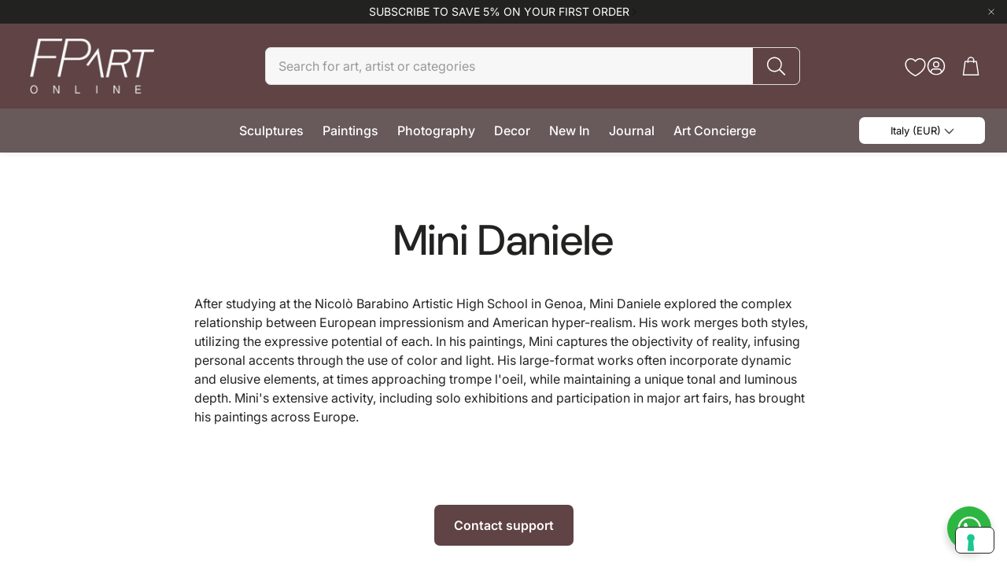

--- FILE ---
content_type: text/html; charset=utf-8
request_url: https://www.fpartonline.com/pages/mini-daniele
body_size: 43047
content:
<!doctype html>
<html class="no-js" lang="en">
  <head>
    <!-- Google tag (gtag.js) -->
<script async src="https://www.googletagmanager.com/gtag/js?id=G-WPN1DSX574"></script>
<script>
  window.dataLayer = window.dataLayer || [];
  function gtag(){dataLayer.push(arguments);}
  gtag('js', new Date());

  gtag('config', 'G-WPN1DSX574');
</script>

    <meta charset="utf-8">
    <meta http-equiv="X-UA-Compatible" content="IE=edge">
    <meta name="viewport" content="width=device-width,initial-scale=1">
    <meta name="theme-color" content="">
    <link rel="canonical" href="https://www.fpartonline.com/pages/mini-daniele">
    <link rel="preconnect" href="https://cdn.shopify.com" crossorigin><link rel="preconnect" href="https://fonts.shopifycdn.com" crossorigin>
        <title>Mini Daniele by Fp Art Online | Fp Art Online</title>
         <meta name="description" content="After studying at the Nicolò Barabino Artistic High School in Genoa, Mini Daniele explored the complex relationship between European impressionism and American hyper-realism. His work merges both styles, utilizing the expressive potential of each. In his paintings, Mini captures the objectivity of reality, infusing per">

<meta property="og:site_name" content="Fp Art Online">
<meta property="og:url" content="https://www.fpartonline.com/pages/mini-daniele">
<meta property="og:type" content="website">
<meta property="og:title" content="Mini Daniele by Fp Art Online">
    <meta property="og:description" content="After studying at the Nicolò Barabino Artistic High School in Genoa, Mini Daniele explored the complex relationship between European impressionism and American hyper-realism. His work merges both styles, utilizing the expressive potential of each. In his paintings, Mini captures the objectivity of reality, infusing per">
    <meta property="og:image" content="http://www.fpartonline.com/cdn/shop/files/Fp-Art-Online-artworks-for-sale.jpg?v=1740993971"><meta property="og:image:secure_url" content="https://www.fpartonline.com/cdn/shop/files/Fp-Art-Online-artworks-for-sale.jpg?v=1740993971">
      <meta property="og:image:width" content="1200">
      <meta property="og:image:height" content="800"><meta name="twitter:card" content="summary_large_image">
    <meta name="twitter:title" content="Mini Daniele by Fp Art Online">
    <meta name="twitter:description" content="After studying at the Nicolò Barabino Artistic High School in Genoa, Mini Daniele explored the complex relationship between European impressionism and American hyper-realism. His work merges both styles, utilizing the expressive potential of each. In his paintings, Mini captures the objectivity of reality, infusing per">

    <link href="//www.fpartonline.com/cdn/shop/t/88/assets/swiper-bundle.min.css?v=110464924143625323211737708335" rel="stylesheet" type="text/css" media="all" />
    <link href="//www.fpartonline.com/cdn/shop/t/88/assets/swiper.css?v=152818893861114534121737708335" rel="stylesheet" type="text/css" media="all" />
    <link href="//www.fpartonline.com/cdn/shop/t/88/assets/settings.css?v=159485316304982629581740426608" rel="stylesheet" type="text/css" media="all" />
    <link href="//www.fpartonline.com/cdn/shop/t/88/assets/critical.css?v=158493719286991607601737708335" rel="stylesheet" type="text/css" media="all" />
    <script src="//www.fpartonline.com/cdn/shop/t/88/assets/variants.js?v=92403595089264008251737708335" defer="defer"></script>
    <!-- IUBENDA -->
<script type="text/javascript">
var _iub = _iub || [];
_iub.csConfiguration = {"askConsentAtCookiePolicyUpdate":true,"cookiePolicyInOtherWindow":true,"countryDetection":true,"enableFadp":true,"enableLgpd":true,"enableUspr":true,"lang":"en","lgpdAppliesGlobally":false,"siteId":2272492,"whitelabel":false,"cookiePolicyId":34766122,"banner":{"acceptButtonCaptionColor":"white","acceptButtonColor":"#8D8280","acceptButtonDisplay":true,"backgroundColor":"#1a1a1a","closeButtonRejects":true,"customizeButtonCaptionColor":"white","customizeButtonColor":"#343434","customizeButtonDisplay":true,"explicitWithdrawal":true,"fontSizeBody":"12px","fontSizeCloseButton":"26px","listPurposes":true,"ownerName":"Fp Art Online","position":"float-bottom-right","rejectButtonCaptionColor":"white","rejectButtonColor":"#534D4C","rejectButtonDisplay":true,"showTotalNumberOfProviders":true,"textColor":"white"}};
</script>
<script type="text/javascript" src="//cs.iubenda.com/sync/2272492.js"></script>
<script type="text/javascript" src="//cdn.iubenda.com/cs/gpp/stub.js"></script>
<script type="text/javascript" src="//cdn.iubenda.com/cs/iubenda_cs.js" charset="UTF-8" async></script>
    
    <link rel="preload" href="//www.fpartonline.com/cdn/shop/t/88/assets/main.css?v=164648811587002876411740591559" as="style" onload="this.onload=null;this.rel='stylesheet'">
    <noscript><link rel="stylesheet" href="//www.fpartonline.com/cdn/shop/t/88/assets/main.css?v=164648811587002876411740591559"></noscript>
    <link href="//www.fpartonline.com/cdn/shop/t/88/assets/custom.css?v=105551027524171963471752149781" rel="stylesheet" type="text/css" media="all" />
    <script src="//www.fpartonline.com/cdn/shop/t/88/assets/constants.js?v=158563610161624409731737708335" defer="defer"></script>
    <script src="//www.fpartonline.com/cdn/shop/t/88/assets/pubsub.js?v=158357773527763999511737708335" defer="defer"></script>
    <script src="//www.fpartonline.com/cdn/shop/t/88/assets/global.js?v=105123249998389610981737708335" defer="defer"></script>
    <script src="//www.fpartonline.com/cdn/shop/t/88/assets/base.js?v=499654096688491641737708335" defer="defer"></script>

    <script src="//www.fpartonline.com/cdn/shop/t/88/assets/color-swatch.js?v=74058436714596724481737708335" defer="defer"></script>
    <script src="//www.fpartonline.com/cdn/shop/t/88/assets/localization-form.js?v=67622616882805314401737708335" defer="defer"></script>
    <script src="//www.fpartonline.com/cdn/shop/t/88/assets/animations.js?v=7722913430069583911737708335" defer="defer"></script>
    <script src="//www.fpartonline.com/cdn/shop/t/88/assets/drawer-select.js?v=130014216513905800481737708335" defer="defer"></script>
    <script src="//www.fpartonline.com/cdn/shop/t/88/assets/model_element.js?v=158477732829452102971737708335" defer="defer"></script>
    <script type="module" src="//www.fpartonline.com/cdn/shop/t/88/assets/gallery.js?v=76536252973343340271737708335" defer="defer"></script>

    <script type="text/javascript" src="//www.fpartonline.com/cdn/shop/t/88/assets/custom.js?v=175439452858829896141740585831"></script>
    <script>window.performance && window.performance.mark && window.performance.mark('shopify.content_for_header.start');</script><meta name="google-site-verification" content="r2qnQ_cXfCsEn36GPivZTC-fNh4exlQnPuyfs86OSIY">
<meta id="shopify-digital-wallet" name="shopify-digital-wallet" content="/18873385024/digital_wallets/dialog">
<meta name="shopify-checkout-api-token" content="1a335f47129e1cfd9c5789dce4f551b8">
<meta id="in-context-paypal-metadata" data-shop-id="18873385024" data-venmo-supported="false" data-environment="production" data-locale="en_US" data-paypal-v4="true" data-currency="EUR">
<script async="async" src="/checkouts/internal/preloads.js?locale=en-IT"></script>
<link rel="preconnect" href="https://shop.app" crossorigin="anonymous">
<script async="async" src="https://shop.app/checkouts/internal/preloads.js?locale=en-IT&shop_id=18873385024" crossorigin="anonymous"></script>
<script id="apple-pay-shop-capabilities" type="application/json">{"shopId":18873385024,"countryCode":"IT","currencyCode":"EUR","merchantCapabilities":["supports3DS"],"merchantId":"gid:\/\/shopify\/Shop\/18873385024","merchantName":"Fp Art Online","requiredBillingContactFields":["postalAddress","email","phone"],"requiredShippingContactFields":["postalAddress","email","phone"],"shippingType":"shipping","supportedNetworks":["visa","maestro","masterCard","amex"],"total":{"type":"pending","label":"Fp Art Online","amount":"1.00"},"shopifyPaymentsEnabled":true,"supportsSubscriptions":true}</script>
<script id="shopify-features" type="application/json">{"accessToken":"1a335f47129e1cfd9c5789dce4f551b8","betas":["rich-media-storefront-analytics"],"domain":"www.fpartonline.com","predictiveSearch":true,"shopId":18873385024,"locale":"en"}</script>
<script>var Shopify = Shopify || {};
Shopify.shop = "fp-art-online.myshopify.com";
Shopify.locale = "en";
Shopify.currency = {"active":"EUR","rate":"1.0"};
Shopify.country = "IT";
Shopify.theme = {"name":"Wonder 16.0 - Yoast SEO","id":177057726789,"schema_name":"Wonder","schema_version":"1.6.0","theme_store_id":2684,"role":"main"};
Shopify.theme.handle = "null";
Shopify.theme.style = {"id":null,"handle":null};
Shopify.cdnHost = "www.fpartonline.com/cdn";
Shopify.routes = Shopify.routes || {};
Shopify.routes.root = "/";</script>
<script type="module">!function(o){(o.Shopify=o.Shopify||{}).modules=!0}(window);</script>
<script>!function(o){function n(){var o=[];function n(){o.push(Array.prototype.slice.apply(arguments))}return n.q=o,n}var t=o.Shopify=o.Shopify||{};t.loadFeatures=n(),t.autoloadFeatures=n()}(window);</script>
<script>
  window.ShopifyPay = window.ShopifyPay || {};
  window.ShopifyPay.apiHost = "shop.app\/pay";
  window.ShopifyPay.redirectState = null;
</script>
<script id="shop-js-analytics" type="application/json">{"pageType":"page"}</script>
<script defer="defer" async type="module" src="//www.fpartonline.com/cdn/shopifycloud/shop-js/modules/v2/client.init-shop-cart-sync_BApSsMSl.en.esm.js"></script>
<script defer="defer" async type="module" src="//www.fpartonline.com/cdn/shopifycloud/shop-js/modules/v2/chunk.common_CBoos6YZ.esm.js"></script>
<script type="module">
  await import("//www.fpartonline.com/cdn/shopifycloud/shop-js/modules/v2/client.init-shop-cart-sync_BApSsMSl.en.esm.js");
await import("//www.fpartonline.com/cdn/shopifycloud/shop-js/modules/v2/chunk.common_CBoos6YZ.esm.js");

  window.Shopify.SignInWithShop?.initShopCartSync?.({"fedCMEnabled":true,"windoidEnabled":true});

</script>
<script>
  window.Shopify = window.Shopify || {};
  if (!window.Shopify.featureAssets) window.Shopify.featureAssets = {};
  window.Shopify.featureAssets['shop-js'] = {"shop-cart-sync":["modules/v2/client.shop-cart-sync_DJczDl9f.en.esm.js","modules/v2/chunk.common_CBoos6YZ.esm.js"],"init-fed-cm":["modules/v2/client.init-fed-cm_BzwGC0Wi.en.esm.js","modules/v2/chunk.common_CBoos6YZ.esm.js"],"init-windoid":["modules/v2/client.init-windoid_BS26ThXS.en.esm.js","modules/v2/chunk.common_CBoos6YZ.esm.js"],"init-shop-email-lookup-coordinator":["modules/v2/client.init-shop-email-lookup-coordinator_DFwWcvrS.en.esm.js","modules/v2/chunk.common_CBoos6YZ.esm.js"],"shop-cash-offers":["modules/v2/client.shop-cash-offers_DthCPNIO.en.esm.js","modules/v2/chunk.common_CBoos6YZ.esm.js","modules/v2/chunk.modal_Bu1hFZFC.esm.js"],"shop-button":["modules/v2/client.shop-button_D_JX508o.en.esm.js","modules/v2/chunk.common_CBoos6YZ.esm.js"],"shop-toast-manager":["modules/v2/client.shop-toast-manager_tEhgP2F9.en.esm.js","modules/v2/chunk.common_CBoos6YZ.esm.js"],"avatar":["modules/v2/client.avatar_BTnouDA3.en.esm.js"],"pay-button":["modules/v2/client.pay-button_BuNmcIr_.en.esm.js","modules/v2/chunk.common_CBoos6YZ.esm.js"],"init-shop-cart-sync":["modules/v2/client.init-shop-cart-sync_BApSsMSl.en.esm.js","modules/v2/chunk.common_CBoos6YZ.esm.js"],"shop-login-button":["modules/v2/client.shop-login-button_DwLgFT0K.en.esm.js","modules/v2/chunk.common_CBoos6YZ.esm.js","modules/v2/chunk.modal_Bu1hFZFC.esm.js"],"init-customer-accounts-sign-up":["modules/v2/client.init-customer-accounts-sign-up_TlVCiykN.en.esm.js","modules/v2/client.shop-login-button_DwLgFT0K.en.esm.js","modules/v2/chunk.common_CBoos6YZ.esm.js","modules/v2/chunk.modal_Bu1hFZFC.esm.js"],"init-shop-for-new-customer-accounts":["modules/v2/client.init-shop-for-new-customer-accounts_DrjXSI53.en.esm.js","modules/v2/client.shop-login-button_DwLgFT0K.en.esm.js","modules/v2/chunk.common_CBoos6YZ.esm.js","modules/v2/chunk.modal_Bu1hFZFC.esm.js"],"init-customer-accounts":["modules/v2/client.init-customer-accounts_C0Oh2ljF.en.esm.js","modules/v2/client.shop-login-button_DwLgFT0K.en.esm.js","modules/v2/chunk.common_CBoos6YZ.esm.js","modules/v2/chunk.modal_Bu1hFZFC.esm.js"],"shop-follow-button":["modules/v2/client.shop-follow-button_C5D3XtBb.en.esm.js","modules/v2/chunk.common_CBoos6YZ.esm.js","modules/v2/chunk.modal_Bu1hFZFC.esm.js"],"checkout-modal":["modules/v2/client.checkout-modal_8TC_1FUY.en.esm.js","modules/v2/chunk.common_CBoos6YZ.esm.js","modules/v2/chunk.modal_Bu1hFZFC.esm.js"],"lead-capture":["modules/v2/client.lead-capture_D-pmUjp9.en.esm.js","modules/v2/chunk.common_CBoos6YZ.esm.js","modules/v2/chunk.modal_Bu1hFZFC.esm.js"],"shop-login":["modules/v2/client.shop-login_BmtnoEUo.en.esm.js","modules/v2/chunk.common_CBoos6YZ.esm.js","modules/v2/chunk.modal_Bu1hFZFC.esm.js"],"payment-terms":["modules/v2/client.payment-terms_BHOWV7U_.en.esm.js","modules/v2/chunk.common_CBoos6YZ.esm.js","modules/v2/chunk.modal_Bu1hFZFC.esm.js"]};
</script>
<script>(function() {
  var isLoaded = false;
  function asyncLoad() {
    if (isLoaded) return;
    isLoaded = true;
    var urls = ["https:\/\/chimpstatic.com\/mcjs-connected\/js\/users\/dce7151630944e20749d48f20\/99465f551ef165b037fb11d07.js?shop=fp-art-online.myshopify.com","https:\/\/app.pictureit.co\/js\/9AXG7kIXELnWHbRJ2IAfbiLh\/load.js?shop=fp-art-online.myshopify.com"];
    for (var i = 0; i < urls.length; i++) {
      var s = document.createElement('script');
      s.type = 'text/javascript';
      s.async = true;
      s.src = urls[i];
      var x = document.getElementsByTagName('script')[0];
      x.parentNode.insertBefore(s, x);
    }
  };
  if(window.attachEvent) {
    window.attachEvent('onload', asyncLoad);
  } else {
    window.addEventListener('load', asyncLoad, false);
  }
})();</script>
<script id="__st">var __st={"a":18873385024,"offset":3600,"reqid":"991b4ad7-fe2a-4e85-acae-43a9ca906f0b-1768914507","pageurl":"www.fpartonline.com\/pages\/mini-daniele","s":"pages-47533129830","u":"5949dd5fe26e","p":"page","rtyp":"page","rid":47533129830};</script>
<script>window.ShopifyPaypalV4VisibilityTracking = true;</script>
<script id="captcha-bootstrap">!function(){'use strict';const t='contact',e='account',n='new_comment',o=[[t,t],['blogs',n],['comments',n],[t,'customer']],c=[[e,'customer_login'],[e,'guest_login'],[e,'recover_customer_password'],[e,'create_customer']],r=t=>t.map((([t,e])=>`form[action*='/${t}']:not([data-nocaptcha='true']) input[name='form_type'][value='${e}']`)).join(','),a=t=>()=>t?[...document.querySelectorAll(t)].map((t=>t.form)):[];function s(){const t=[...o],e=r(t);return a(e)}const i='password',u='form_key',d=['recaptcha-v3-token','g-recaptcha-response','h-captcha-response',i],f=()=>{try{return window.sessionStorage}catch{return}},m='__shopify_v',_=t=>t.elements[u];function p(t,e,n=!1){try{const o=window.sessionStorage,c=JSON.parse(o.getItem(e)),{data:r}=function(t){const{data:e,action:n}=t;return t[m]||n?{data:e,action:n}:{data:t,action:n}}(c);for(const[e,n]of Object.entries(r))t.elements[e]&&(t.elements[e].value=n);n&&o.removeItem(e)}catch(o){console.error('form repopulation failed',{error:o})}}const l='form_type',E='cptcha';function T(t){t.dataset[E]=!0}const w=window,h=w.document,L='Shopify',v='ce_forms',y='captcha';let A=!1;((t,e)=>{const n=(g='f06e6c50-85a8-45c8-87d0-21a2b65856fe',I='https://cdn.shopify.com/shopifycloud/storefront-forms-hcaptcha/ce_storefront_forms_captcha_hcaptcha.v1.5.2.iife.js',D={infoText:'Protected by hCaptcha',privacyText:'Privacy',termsText:'Terms'},(t,e,n)=>{const o=w[L][v],c=o.bindForm;if(c)return c(t,g,e,D).then(n);var r;o.q.push([[t,g,e,D],n]),r=I,A||(h.body.append(Object.assign(h.createElement('script'),{id:'captcha-provider',async:!0,src:r})),A=!0)});var g,I,D;w[L]=w[L]||{},w[L][v]=w[L][v]||{},w[L][v].q=[],w[L][y]=w[L][y]||{},w[L][y].protect=function(t,e){n(t,void 0,e),T(t)},Object.freeze(w[L][y]),function(t,e,n,w,h,L){const[v,y,A,g]=function(t,e,n){const i=e?o:[],u=t?c:[],d=[...i,...u],f=r(d),m=r(i),_=r(d.filter((([t,e])=>n.includes(e))));return[a(f),a(m),a(_),s()]}(w,h,L),I=t=>{const e=t.target;return e instanceof HTMLFormElement?e:e&&e.form},D=t=>v().includes(t);t.addEventListener('submit',(t=>{const e=I(t);if(!e)return;const n=D(e)&&!e.dataset.hcaptchaBound&&!e.dataset.recaptchaBound,o=_(e),c=g().includes(e)&&(!o||!o.value);(n||c)&&t.preventDefault(),c&&!n&&(function(t){try{if(!f())return;!function(t){const e=f();if(!e)return;const n=_(t);if(!n)return;const o=n.value;o&&e.removeItem(o)}(t);const e=Array.from(Array(32),(()=>Math.random().toString(36)[2])).join('');!function(t,e){_(t)||t.append(Object.assign(document.createElement('input'),{type:'hidden',name:u})),t.elements[u].value=e}(t,e),function(t,e){const n=f();if(!n)return;const o=[...t.querySelectorAll(`input[type='${i}']`)].map((({name:t})=>t)),c=[...d,...o],r={};for(const[a,s]of new FormData(t).entries())c.includes(a)||(r[a]=s);n.setItem(e,JSON.stringify({[m]:1,action:t.action,data:r}))}(t,e)}catch(e){console.error('failed to persist form',e)}}(e),e.submit())}));const S=(t,e)=>{t&&!t.dataset[E]&&(n(t,e.some((e=>e===t))),T(t))};for(const o of['focusin','change'])t.addEventListener(o,(t=>{const e=I(t);D(e)&&S(e,y())}));const B=e.get('form_key'),M=e.get(l),P=B&&M;t.addEventListener('DOMContentLoaded',(()=>{const t=y();if(P)for(const e of t)e.elements[l].value===M&&p(e,B);[...new Set([...A(),...v().filter((t=>'true'===t.dataset.shopifyCaptcha))])].forEach((e=>S(e,t)))}))}(h,new URLSearchParams(w.location.search),n,t,e,['guest_login'])})(!0,!0)}();</script>
<script integrity="sha256-4kQ18oKyAcykRKYeNunJcIwy7WH5gtpwJnB7kiuLZ1E=" data-source-attribution="shopify.loadfeatures" defer="defer" src="//www.fpartonline.com/cdn/shopifycloud/storefront/assets/storefront/load_feature-a0a9edcb.js" crossorigin="anonymous"></script>
<script crossorigin="anonymous" defer="defer" src="//www.fpartonline.com/cdn/shopifycloud/storefront/assets/shopify_pay/storefront-65b4c6d7.js?v=20250812"></script>
<script data-source-attribution="shopify.dynamic_checkout.dynamic.init">var Shopify=Shopify||{};Shopify.PaymentButton=Shopify.PaymentButton||{isStorefrontPortableWallets:!0,init:function(){window.Shopify.PaymentButton.init=function(){};var t=document.createElement("script");t.src="https://www.fpartonline.com/cdn/shopifycloud/portable-wallets/latest/portable-wallets.en.js",t.type="module",document.head.appendChild(t)}};
</script>
<script data-source-attribution="shopify.dynamic_checkout.buyer_consent">
  function portableWalletsHideBuyerConsent(e){var t=document.getElementById("shopify-buyer-consent"),n=document.getElementById("shopify-subscription-policy-button");t&&n&&(t.classList.add("hidden"),t.setAttribute("aria-hidden","true"),n.removeEventListener("click",e))}function portableWalletsShowBuyerConsent(e){var t=document.getElementById("shopify-buyer-consent"),n=document.getElementById("shopify-subscription-policy-button");t&&n&&(t.classList.remove("hidden"),t.removeAttribute("aria-hidden"),n.addEventListener("click",e))}window.Shopify?.PaymentButton&&(window.Shopify.PaymentButton.hideBuyerConsent=portableWalletsHideBuyerConsent,window.Shopify.PaymentButton.showBuyerConsent=portableWalletsShowBuyerConsent);
</script>
<script data-source-attribution="shopify.dynamic_checkout.cart.bootstrap">document.addEventListener("DOMContentLoaded",(function(){function t(){return document.querySelector("shopify-accelerated-checkout-cart, shopify-accelerated-checkout")}if(t())Shopify.PaymentButton.init();else{new MutationObserver((function(e,n){t()&&(Shopify.PaymentButton.init(),n.disconnect())})).observe(document.body,{childList:!0,subtree:!0})}}));
</script>
<link id="shopify-accelerated-checkout-styles" rel="stylesheet" media="screen" href="https://www.fpartonline.com/cdn/shopifycloud/portable-wallets/latest/accelerated-checkout-backwards-compat.css" crossorigin="anonymous">
<style id="shopify-accelerated-checkout-cart">
        #shopify-buyer-consent {
  margin-top: 1em;
  display: inline-block;
  width: 100%;
}

#shopify-buyer-consent.hidden {
  display: none;
}

#shopify-subscription-policy-button {
  background: none;
  border: none;
  padding: 0;
  text-decoration: underline;
  font-size: inherit;
  cursor: pointer;
}

#shopify-subscription-policy-button::before {
  box-shadow: none;
}

      </style>

<script>window.performance && window.performance.mark && window.performance.mark('shopify.content_for_header.end');</script>


    <style data-shopify>
      @font-face {
  font-family: Inter;
  font-weight: 400;
  font-style: normal;
  font-display: swap;
  src: url("//www.fpartonline.com/cdn/fonts/inter/inter_n4.b2a3f24c19b4de56e8871f609e73ca7f6d2e2bb9.woff2") format("woff2"),
       url("//www.fpartonline.com/cdn/fonts/inter/inter_n4.af8052d517e0c9ffac7b814872cecc27ae1fa132.woff") format("woff");
}

      @font-face {
  font-family: Inter;
  font-weight: 700;
  font-style: normal;
  font-display: swap;
  src: url("//www.fpartonline.com/cdn/fonts/inter/inter_n7.02711e6b374660cfc7915d1afc1c204e633421e4.woff2") format("woff2"),
       url("//www.fpartonline.com/cdn/fonts/inter/inter_n7.6dab87426f6b8813070abd79972ceaf2f8d3b012.woff") format("woff");
}

      @font-face {
  font-family: Inter;
  font-weight: 400;
  font-style: italic;
  font-display: swap;
  src: url("//www.fpartonline.com/cdn/fonts/inter/inter_i4.feae1981dda792ab80d117249d9c7e0f1017e5b3.woff2") format("woff2"),
       url("//www.fpartonline.com/cdn/fonts/inter/inter_i4.62773b7113d5e5f02c71486623cf828884c85c6e.woff") format("woff");
}

      @font-face {
  font-family: Inter;
  font-weight: 700;
  font-style: italic;
  font-display: swap;
  src: url("//www.fpartonline.com/cdn/fonts/inter/inter_i7.b377bcd4cc0f160622a22d638ae7e2cd9b86ea4c.woff2") format("woff2"),
       url("//www.fpartonline.com/cdn/fonts/inter/inter_i7.7c69a6a34e3bb44fcf6f975857e13b9a9b25beb4.woff") format("woff");
}

      @font-face {
  font-family: "DM Sans";
  font-weight: 500;
  font-style: normal;
  font-display: swap;
  src: url("//www.fpartonline.com/cdn/fonts/dm_sans/dmsans_n5.8a0f1984c77eb7186ceb87c4da2173ff65eb012e.woff2") format("woff2"),
       url("//www.fpartonline.com/cdn/fonts/dm_sans/dmsans_n5.9ad2e755a89e15b3d6c53259daad5fc9609888e6.woff") format("woff");
}

      @font-face {
  font-family: Inter;
  font-weight: 500;
  font-style: normal;
  font-display: swap;
  src: url("//www.fpartonline.com/cdn/fonts/inter/inter_n5.d7101d5e168594dd06f56f290dd759fba5431d97.woff2") format("woff2"),
       url("//www.fpartonline.com/cdn/fonts/inter/inter_n5.5332a76bbd27da00474c136abb1ca3cbbf259068.woff") format("woff");
}

      @font-face {
  font-family: Inter;
  font-weight: 600;
  font-style: normal;
  font-display: swap;
  src: url("//www.fpartonline.com/cdn/fonts/inter/inter_n6.771af0474a71b3797eb38f3487d6fb79d43b6877.woff2") format("woff2"),
       url("//www.fpartonline.com/cdn/fonts/inter/inter_n6.88c903d8f9e157d48b73b7777d0642925bcecde7.woff") format("woff");
}

      @font-face {
  font-family: Inter;
  font-weight: 600;
  font-style: normal;
  font-display: swap;
  src: url("//www.fpartonline.com/cdn/fonts/inter/inter_n6.771af0474a71b3797eb38f3487d6fb79d43b6877.woff2") format("woff2"),
       url("//www.fpartonline.com/cdn/fonts/inter/inter_n6.88c903d8f9e157d48b73b7777d0642925bcecde7.woff") format("woff");
}

      

      @font-face {
        font-family: 'icomoon';
        src:  url('//www.fpartonline.com/cdn/shop/t/88/assets/icomoon.eot?v=177295919035341837931737708335?6k4fkf');
        src:  url('//www.fpartonline.com/cdn/shop/t/88/assets/icomoon.eot?v=177295919035341837931737708335?6k4fkf#iefix') format('embedded-opentype'),
          url('//www.fpartonline.com/cdn/shop/t/88/assets/icomoon.ttf?v=57842893614872056761737708335?6k4fkf') format('truetype'),
          url('//www.fpartonline.com/cdn/shop/t/88/assets/icomoon.woff?v=28260046996164968551737708335?6k4fkf') format('woff'),
          url('//www.fpartonline.com/cdn/shop/t/88/assets/icomoon.svg?v=104217218584571201731737708335?6k4fkf#icomoon') format('svg');
        font-weight: normal;
        font-style: normal;
        font-display: block;
      }
    </style>
    <style>
      [data-custom-badge="New"]{
        background-color: #d24646;
        color: #151515;
        }
      [data-custom-badge=""]{
        background-color: #91afa2;
        color: #FFFFFF;
        }
      [data-custom-badge=""]{
        background-color: #000000;
        color: #FFFFFF;
        }
      [data-custom-badge=""]{
        background-color: #000000;
        color: #FFFFFF;
        }
    </style><link rel="preload" as="font" href="//www.fpartonline.com/cdn/fonts/inter/inter_n4.b2a3f24c19b4de56e8871f609e73ca7f6d2e2bb9.woff2" type="font/woff2" crossorigin><link rel="preload" as="font" href="//www.fpartonline.com/cdn/fonts/dm_sans/dmsans_n5.8a0f1984c77eb7186ceb87c4da2173ff65eb012e.woff2" type="font/woff2" crossorigin><link rel="preload" as="font" href="//www.fpartonline.com/cdn/fonts/inter/inter_n5.d7101d5e168594dd06f56f290dd759fba5431d97.woff2" type="font/woff2" crossorigin><link rel="preload" as="font" href="//www.fpartonline.com/cdn/fonts/inter/inter_n6.771af0474a71b3797eb38f3487d6fb79d43b6877.woff2" type="font/woff2" crossorigin><link rel="preload" as="font" href="//www.fpartonline.com/cdn/fonts/inter/inter_n6.771af0474a71b3797eb38f3487d6fb79d43b6877.woff2" type="font/woff2" crossorigin>

    <script>
      document.documentElement.className = document.documentElement.className.replace('no-js', 'js');
    </script>
  <link href="https://monorail-edge.shopifysvc.com" rel="dns-prefetch">
<script>(function(){if ("sendBeacon" in navigator && "performance" in window) {try {var session_token_from_headers = performance.getEntriesByType('navigation')[0].serverTiming.find(x => x.name == '_s').description;} catch {var session_token_from_headers = undefined;}var session_cookie_matches = document.cookie.match(/_shopify_s=([^;]*)/);var session_token_from_cookie = session_cookie_matches && session_cookie_matches.length === 2 ? session_cookie_matches[1] : "";var session_token = session_token_from_headers || session_token_from_cookie || "";function handle_abandonment_event(e) {var entries = performance.getEntries().filter(function(entry) {return /monorail-edge.shopifysvc.com/.test(entry.name);});if (!window.abandonment_tracked && entries.length === 0) {window.abandonment_tracked = true;var currentMs = Date.now();var navigation_start = performance.timing.navigationStart;var payload = {shop_id: 18873385024,url: window.location.href,navigation_start,duration: currentMs - navigation_start,session_token,page_type: "page"};window.navigator.sendBeacon("https://monorail-edge.shopifysvc.com/v1/produce", JSON.stringify({schema_id: "online_store_buyer_site_abandonment/1.1",payload: payload,metadata: {event_created_at_ms: currentMs,event_sent_at_ms: currentMs}}));}}window.addEventListener('pagehide', handle_abandonment_event);}}());</script>
<script id="web-pixels-manager-setup">(function e(e,d,r,n,o){if(void 0===o&&(o={}),!Boolean(null===(a=null===(i=window.Shopify)||void 0===i?void 0:i.analytics)||void 0===a?void 0:a.replayQueue)){var i,a;window.Shopify=window.Shopify||{};var t=window.Shopify;t.analytics=t.analytics||{};var s=t.analytics;s.replayQueue=[],s.publish=function(e,d,r){return s.replayQueue.push([e,d,r]),!0};try{self.performance.mark("wpm:start")}catch(e){}var l=function(){var e={modern:/Edge?\/(1{2}[4-9]|1[2-9]\d|[2-9]\d{2}|\d{4,})\.\d+(\.\d+|)|Firefox\/(1{2}[4-9]|1[2-9]\d|[2-9]\d{2}|\d{4,})\.\d+(\.\d+|)|Chrom(ium|e)\/(9{2}|\d{3,})\.\d+(\.\d+|)|(Maci|X1{2}).+ Version\/(15\.\d+|(1[6-9]|[2-9]\d|\d{3,})\.\d+)([,.]\d+|)( \(\w+\)|)( Mobile\/\w+|) Safari\/|Chrome.+OPR\/(9{2}|\d{3,})\.\d+\.\d+|(CPU[ +]OS|iPhone[ +]OS|CPU[ +]iPhone|CPU IPhone OS|CPU iPad OS)[ +]+(15[._]\d+|(1[6-9]|[2-9]\d|\d{3,})[._]\d+)([._]\d+|)|Android:?[ /-](13[3-9]|1[4-9]\d|[2-9]\d{2}|\d{4,})(\.\d+|)(\.\d+|)|Android.+Firefox\/(13[5-9]|1[4-9]\d|[2-9]\d{2}|\d{4,})\.\d+(\.\d+|)|Android.+Chrom(ium|e)\/(13[3-9]|1[4-9]\d|[2-9]\d{2}|\d{4,})\.\d+(\.\d+|)|SamsungBrowser\/([2-9]\d|\d{3,})\.\d+/,legacy:/Edge?\/(1[6-9]|[2-9]\d|\d{3,})\.\d+(\.\d+|)|Firefox\/(5[4-9]|[6-9]\d|\d{3,})\.\d+(\.\d+|)|Chrom(ium|e)\/(5[1-9]|[6-9]\d|\d{3,})\.\d+(\.\d+|)([\d.]+$|.*Safari\/(?![\d.]+ Edge\/[\d.]+$))|(Maci|X1{2}).+ Version\/(10\.\d+|(1[1-9]|[2-9]\d|\d{3,})\.\d+)([,.]\d+|)( \(\w+\)|)( Mobile\/\w+|) Safari\/|Chrome.+OPR\/(3[89]|[4-9]\d|\d{3,})\.\d+\.\d+|(CPU[ +]OS|iPhone[ +]OS|CPU[ +]iPhone|CPU IPhone OS|CPU iPad OS)[ +]+(10[._]\d+|(1[1-9]|[2-9]\d|\d{3,})[._]\d+)([._]\d+|)|Android:?[ /-](13[3-9]|1[4-9]\d|[2-9]\d{2}|\d{4,})(\.\d+|)(\.\d+|)|Mobile Safari.+OPR\/([89]\d|\d{3,})\.\d+\.\d+|Android.+Firefox\/(13[5-9]|1[4-9]\d|[2-9]\d{2}|\d{4,})\.\d+(\.\d+|)|Android.+Chrom(ium|e)\/(13[3-9]|1[4-9]\d|[2-9]\d{2}|\d{4,})\.\d+(\.\d+|)|Android.+(UC? ?Browser|UCWEB|U3)[ /]?(15\.([5-9]|\d{2,})|(1[6-9]|[2-9]\d|\d{3,})\.\d+)\.\d+|SamsungBrowser\/(5\.\d+|([6-9]|\d{2,})\.\d+)|Android.+MQ{2}Browser\/(14(\.(9|\d{2,})|)|(1[5-9]|[2-9]\d|\d{3,})(\.\d+|))(\.\d+|)|K[Aa][Ii]OS\/(3\.\d+|([4-9]|\d{2,})\.\d+)(\.\d+|)/},d=e.modern,r=e.legacy,n=navigator.userAgent;return n.match(d)?"modern":n.match(r)?"legacy":"unknown"}(),u="modern"===l?"modern":"legacy",c=(null!=n?n:{modern:"",legacy:""})[u],f=function(e){return[e.baseUrl,"/wpm","/b",e.hashVersion,"modern"===e.buildTarget?"m":"l",".js"].join("")}({baseUrl:d,hashVersion:r,buildTarget:u}),m=function(e){var d=e.version,r=e.bundleTarget,n=e.surface,o=e.pageUrl,i=e.monorailEndpoint;return{emit:function(e){var a=e.status,t=e.errorMsg,s=(new Date).getTime(),l=JSON.stringify({metadata:{event_sent_at_ms:s},events:[{schema_id:"web_pixels_manager_load/3.1",payload:{version:d,bundle_target:r,page_url:o,status:a,surface:n,error_msg:t},metadata:{event_created_at_ms:s}}]});if(!i)return console&&console.warn&&console.warn("[Web Pixels Manager] No Monorail endpoint provided, skipping logging."),!1;try{return self.navigator.sendBeacon.bind(self.navigator)(i,l)}catch(e){}var u=new XMLHttpRequest;try{return u.open("POST",i,!0),u.setRequestHeader("Content-Type","text/plain"),u.send(l),!0}catch(e){return console&&console.warn&&console.warn("[Web Pixels Manager] Got an unhandled error while logging to Monorail."),!1}}}}({version:r,bundleTarget:l,surface:e.surface,pageUrl:self.location.href,monorailEndpoint:e.monorailEndpoint});try{o.browserTarget=l,function(e){var d=e.src,r=e.async,n=void 0===r||r,o=e.onload,i=e.onerror,a=e.sri,t=e.scriptDataAttributes,s=void 0===t?{}:t,l=document.createElement("script"),u=document.querySelector("head"),c=document.querySelector("body");if(l.async=n,l.src=d,a&&(l.integrity=a,l.crossOrigin="anonymous"),s)for(var f in s)if(Object.prototype.hasOwnProperty.call(s,f))try{l.dataset[f]=s[f]}catch(e){}if(o&&l.addEventListener("load",o),i&&l.addEventListener("error",i),u)u.appendChild(l);else{if(!c)throw new Error("Did not find a head or body element to append the script");c.appendChild(l)}}({src:f,async:!0,onload:function(){if(!function(){var e,d;return Boolean(null===(d=null===(e=window.Shopify)||void 0===e?void 0:e.analytics)||void 0===d?void 0:d.initialized)}()){var d=window.webPixelsManager.init(e)||void 0;if(d){var r=window.Shopify.analytics;r.replayQueue.forEach((function(e){var r=e[0],n=e[1],o=e[2];d.publishCustomEvent(r,n,o)})),r.replayQueue=[],r.publish=d.publishCustomEvent,r.visitor=d.visitor,r.initialized=!0}}},onerror:function(){return m.emit({status:"failed",errorMsg:"".concat(f," has failed to load")})},sri:function(e){var d=/^sha384-[A-Za-z0-9+/=]+$/;return"string"==typeof e&&d.test(e)}(c)?c:"",scriptDataAttributes:o}),m.emit({status:"loading"})}catch(e){m.emit({status:"failed",errorMsg:(null==e?void 0:e.message)||"Unknown error"})}}})({shopId: 18873385024,storefrontBaseUrl: "https://www.fpartonline.com",extensionsBaseUrl: "https://extensions.shopifycdn.com/cdn/shopifycloud/web-pixels-manager",monorailEndpoint: "https://monorail-edge.shopifysvc.com/unstable/produce_batch",surface: "storefront-renderer",enabledBetaFlags: ["2dca8a86"],webPixelsConfigList: [{"id":"3273261381","configuration":"{\"config\":\"{\\\"google_tag_ids\\\":[\\\"AW-17690958058\\\",\\\"GT-WPQ86CKP\\\"],\\\"target_country\\\":\\\"IT\\\",\\\"gtag_events\\\":[{\\\"type\\\":\\\"begin_checkout\\\",\\\"action_label\\\":\\\"AW-17690958058\\\/fp8gCMiYhb4bEOqx2vNB\\\"},{\\\"type\\\":\\\"search\\\",\\\"action_label\\\":\\\"AW-17690958058\\\/5LXNCJCZhb4bEOqx2vNB\\\"},{\\\"type\\\":\\\"view_item\\\",\\\"action_label\\\":[\\\"AW-17690958058\\\/dDgpCI2Zhb4bEOqx2vNB\\\",\\\"MC-YVFLNZEWTY\\\"]},{\\\"type\\\":\\\"purchase\\\",\\\"action_label\\\":[\\\"AW-17690958058\\\/J8XyCM2Xhb4bEOqx2vNB\\\",\\\"MC-YVFLNZEWTY\\\"]},{\\\"type\\\":\\\"page_view\\\",\\\"action_label\\\":[\\\"AW-17690958058\\\/LsNMCIqZhb4bEOqx2vNB\\\",\\\"MC-YVFLNZEWTY\\\"]},{\\\"type\\\":\\\"add_payment_info\\\",\\\"action_label\\\":\\\"AW-17690958058\\\/4wd_CJOZhb4bEOqx2vNB\\\"},{\\\"type\\\":\\\"add_to_cart\\\",\\\"action_label\\\":\\\"AW-17690958058\\\/Nf13CMuYhb4bEOqx2vNB\\\"}],\\\"enable_monitoring_mode\\\":false}\"}","eventPayloadVersion":"v1","runtimeContext":"OPEN","scriptVersion":"b2a88bafab3e21179ed38636efcd8a93","type":"APP","apiClientId":1780363,"privacyPurposes":[],"dataSharingAdjustments":{"protectedCustomerApprovalScopes":["read_customer_address","read_customer_email","read_customer_name","read_customer_personal_data","read_customer_phone"]}},{"id":"450855237","configuration":"{\"pixel_id\":\"751100405520554\",\"pixel_type\":\"facebook_pixel\",\"metaapp_system_user_token\":\"-\"}","eventPayloadVersion":"v1","runtimeContext":"OPEN","scriptVersion":"ca16bc87fe92b6042fbaa3acc2fbdaa6","type":"APP","apiClientId":2329312,"privacyPurposes":["ANALYTICS","MARKETING","SALE_OF_DATA"],"dataSharingAdjustments":{"protectedCustomerApprovalScopes":["read_customer_address","read_customer_email","read_customer_name","read_customer_personal_data","read_customer_phone"]}},{"id":"153256261","configuration":"{\"tagID\":\"2613987231547\"}","eventPayloadVersion":"v1","runtimeContext":"STRICT","scriptVersion":"18031546ee651571ed29edbe71a3550b","type":"APP","apiClientId":3009811,"privacyPurposes":["ANALYTICS","MARKETING","SALE_OF_DATA"],"dataSharingAdjustments":{"protectedCustomerApprovalScopes":["read_customer_address","read_customer_email","read_customer_name","read_customer_personal_data","read_customer_phone"]}},{"id":"shopify-app-pixel","configuration":"{}","eventPayloadVersion":"v1","runtimeContext":"STRICT","scriptVersion":"0450","apiClientId":"shopify-pixel","type":"APP","privacyPurposes":["ANALYTICS","MARKETING"]},{"id":"shopify-custom-pixel","eventPayloadVersion":"v1","runtimeContext":"LAX","scriptVersion":"0450","apiClientId":"shopify-pixel","type":"CUSTOM","privacyPurposes":["ANALYTICS","MARKETING"]}],isMerchantRequest: false,initData: {"shop":{"name":"Fp Art Online","paymentSettings":{"currencyCode":"EUR"},"myshopifyDomain":"fp-art-online.myshopify.com","countryCode":"IT","storefrontUrl":"https:\/\/www.fpartonline.com"},"customer":null,"cart":null,"checkout":null,"productVariants":[],"purchasingCompany":null},},"https://www.fpartonline.com/cdn","fcfee988w5aeb613cpc8e4bc33m6693e112",{"modern":"","legacy":""},{"shopId":"18873385024","storefrontBaseUrl":"https:\/\/www.fpartonline.com","extensionBaseUrl":"https:\/\/extensions.shopifycdn.com\/cdn\/shopifycloud\/web-pixels-manager","surface":"storefront-renderer","enabledBetaFlags":"[\"2dca8a86\"]","isMerchantRequest":"false","hashVersion":"fcfee988w5aeb613cpc8e4bc33m6693e112","publish":"custom","events":"[[\"page_viewed\",{}]]"});</script><script>
  window.ShopifyAnalytics = window.ShopifyAnalytics || {};
  window.ShopifyAnalytics.meta = window.ShopifyAnalytics.meta || {};
  window.ShopifyAnalytics.meta.currency = 'EUR';
  var meta = {"page":{"pageType":"page","resourceType":"page","resourceId":47533129830,"requestId":"991b4ad7-fe2a-4e85-acae-43a9ca906f0b-1768914507"}};
  for (var attr in meta) {
    window.ShopifyAnalytics.meta[attr] = meta[attr];
  }
</script>
<script class="analytics">
  (function () {
    var customDocumentWrite = function(content) {
      var jquery = null;

      if (window.jQuery) {
        jquery = window.jQuery;
      } else if (window.Checkout && window.Checkout.$) {
        jquery = window.Checkout.$;
      }

      if (jquery) {
        jquery('body').append(content);
      }
    };

    var hasLoggedConversion = function(token) {
      if (token) {
        return document.cookie.indexOf('loggedConversion=' + token) !== -1;
      }
      return false;
    }

    var setCookieIfConversion = function(token) {
      if (token) {
        var twoMonthsFromNow = new Date(Date.now());
        twoMonthsFromNow.setMonth(twoMonthsFromNow.getMonth() + 2);

        document.cookie = 'loggedConversion=' + token + '; expires=' + twoMonthsFromNow;
      }
    }

    var trekkie = window.ShopifyAnalytics.lib = window.trekkie = window.trekkie || [];
    if (trekkie.integrations) {
      return;
    }
    trekkie.methods = [
      'identify',
      'page',
      'ready',
      'track',
      'trackForm',
      'trackLink'
    ];
    trekkie.factory = function(method) {
      return function() {
        var args = Array.prototype.slice.call(arguments);
        args.unshift(method);
        trekkie.push(args);
        return trekkie;
      };
    };
    for (var i = 0; i < trekkie.methods.length; i++) {
      var key = trekkie.methods[i];
      trekkie[key] = trekkie.factory(key);
    }
    trekkie.load = function(config) {
      trekkie.config = config || {};
      trekkie.config.initialDocumentCookie = document.cookie;
      var first = document.getElementsByTagName('script')[0];
      var script = document.createElement('script');
      script.type = 'text/javascript';
      script.onerror = function(e) {
        var scriptFallback = document.createElement('script');
        scriptFallback.type = 'text/javascript';
        scriptFallback.onerror = function(error) {
                var Monorail = {
      produce: function produce(monorailDomain, schemaId, payload) {
        var currentMs = new Date().getTime();
        var event = {
          schema_id: schemaId,
          payload: payload,
          metadata: {
            event_created_at_ms: currentMs,
            event_sent_at_ms: currentMs
          }
        };
        return Monorail.sendRequest("https://" + monorailDomain + "/v1/produce", JSON.stringify(event));
      },
      sendRequest: function sendRequest(endpointUrl, payload) {
        // Try the sendBeacon API
        if (window && window.navigator && typeof window.navigator.sendBeacon === 'function' && typeof window.Blob === 'function' && !Monorail.isIos12()) {
          var blobData = new window.Blob([payload], {
            type: 'text/plain'
          });

          if (window.navigator.sendBeacon(endpointUrl, blobData)) {
            return true;
          } // sendBeacon was not successful

        } // XHR beacon

        var xhr = new XMLHttpRequest();

        try {
          xhr.open('POST', endpointUrl);
          xhr.setRequestHeader('Content-Type', 'text/plain');
          xhr.send(payload);
        } catch (e) {
          console.log(e);
        }

        return false;
      },
      isIos12: function isIos12() {
        return window.navigator.userAgent.lastIndexOf('iPhone; CPU iPhone OS 12_') !== -1 || window.navigator.userAgent.lastIndexOf('iPad; CPU OS 12_') !== -1;
      }
    };
    Monorail.produce('monorail-edge.shopifysvc.com',
      'trekkie_storefront_load_errors/1.1',
      {shop_id: 18873385024,
      theme_id: 177057726789,
      app_name: "storefront",
      context_url: window.location.href,
      source_url: "//www.fpartonline.com/cdn/s/trekkie.storefront.cd680fe47e6c39ca5d5df5f0a32d569bc48c0f27.min.js"});

        };
        scriptFallback.async = true;
        scriptFallback.src = '//www.fpartonline.com/cdn/s/trekkie.storefront.cd680fe47e6c39ca5d5df5f0a32d569bc48c0f27.min.js';
        first.parentNode.insertBefore(scriptFallback, first);
      };
      script.async = true;
      script.src = '//www.fpartonline.com/cdn/s/trekkie.storefront.cd680fe47e6c39ca5d5df5f0a32d569bc48c0f27.min.js';
      first.parentNode.insertBefore(script, first);
    };
    trekkie.load(
      {"Trekkie":{"appName":"storefront","development":false,"defaultAttributes":{"shopId":18873385024,"isMerchantRequest":null,"themeId":177057726789,"themeCityHash":"4895651894339398270","contentLanguage":"en","currency":"EUR","eventMetadataId":"9129cf10-ead0-46d7-a74a-3f802b1528e2"},"isServerSideCookieWritingEnabled":true,"monorailRegion":"shop_domain","enabledBetaFlags":["65f19447"]},"Session Attribution":{},"S2S":{"facebookCapiEnabled":true,"source":"trekkie-storefront-renderer","apiClientId":580111}}
    );

    var loaded = false;
    trekkie.ready(function() {
      if (loaded) return;
      loaded = true;

      window.ShopifyAnalytics.lib = window.trekkie;

      var originalDocumentWrite = document.write;
      document.write = customDocumentWrite;
      try { window.ShopifyAnalytics.merchantGoogleAnalytics.call(this); } catch(error) {};
      document.write = originalDocumentWrite;

      window.ShopifyAnalytics.lib.page(null,{"pageType":"page","resourceType":"page","resourceId":47533129830,"requestId":"991b4ad7-fe2a-4e85-acae-43a9ca906f0b-1768914507","shopifyEmitted":true});

      var match = window.location.pathname.match(/checkouts\/(.+)\/(thank_you|post_purchase)/)
      var token = match? match[1]: undefined;
      if (!hasLoggedConversion(token)) {
        setCookieIfConversion(token);
        
      }
    });


        var eventsListenerScript = document.createElement('script');
        eventsListenerScript.async = true;
        eventsListenerScript.src = "//www.fpartonline.com/cdn/shopifycloud/storefront/assets/shop_events_listener-3da45d37.js";
        document.getElementsByTagName('head')[0].appendChild(eventsListenerScript);

})();</script>
  <script>
  if (!window.ga || (window.ga && typeof window.ga !== 'function')) {
    window.ga = function ga() {
      (window.ga.q = window.ga.q || []).push(arguments);
      if (window.Shopify && window.Shopify.analytics && typeof window.Shopify.analytics.publish === 'function') {
        window.Shopify.analytics.publish("ga_stub_called", {}, {sendTo: "google_osp_migration"});
      }
      console.error("Shopify's Google Analytics stub called with:", Array.from(arguments), "\nSee https://help.shopify.com/manual/promoting-marketing/pixels/pixel-migration#google for more information.");
    };
    if (window.Shopify && window.Shopify.analytics && typeof window.Shopify.analytics.publish === 'function') {
      window.Shopify.analytics.publish("ga_stub_initialized", {}, {sendTo: "google_osp_migration"});
    }
  }
</script>
<script
  defer
  src="https://www.fpartonline.com/cdn/shopifycloud/perf-kit/shopify-perf-kit-3.0.4.min.js"
  data-application="storefront-renderer"
  data-shop-id="18873385024"
  data-render-region="gcp-us-east1"
  data-page-type="page"
  data-theme-instance-id="177057726789"
  data-theme-name="Wonder"
  data-theme-version="1.6.0"
  data-monorail-region="shop_domain"
  data-resource-timing-sampling-rate="10"
  data-shs="true"
  data-shs-beacon="true"
  data-shs-export-with-fetch="true"
  data-shs-logs-sample-rate="1"
  data-shs-beacon-endpoint="https://www.fpartonline.com/api/collect"
></script>
</head>

  
  

  <body class="template-page nav-drawer-big mobile-nav">
    <a href="#root" class="skip-to-content-link">Skip to content</a>
    <div class="sticky-header__threshold"></div>
    <!-- BEGIN sections: header-group -->
<section id="shopify-section-sections--24392120009029__announcement-bar" class="shopify-section shopify-section-group-header-group wt-announcement">


<style>
  .wt-announcement {
      
        --color-background: #222321;
      

      
        --color-text: #ffffff;
      
  }
</style>

<script src="//www.fpartonline.com/cdn/shop/t/88/assets/announcement-bar.js?v=12270305259785660651737708664" defer="defer"></script>

<announcement-bar class="wt-announcement-bar">
  <script>
    (() => {
      const isHidden = localStorage.getItem("wt-announcement-hidden");
      const announcementCount = Number(1) ;
      if ((!isHidden || new Date().getTime() > Number(isHidden)) && announcementCount > 0) {
        document.querySelector('.wt-announcement-bar').style.display = 'block';
      }
    })();
  </script>
  
  <div
    data-section-id="sections--24392120009029__announcement-bar"
    data-announcements-count="1"
    id="wt-announcement__container"
    class=" wt-announcement__container wt-announcement__container--1col"
    
  >
    
    

    
    
    
<div
              class="wt-announcement__body wt-announcement__text"
              role="region"
              aria-label="Announcement"
              
            ><a
                    href="http://eepurl.com/hpEkoP"
                    tabindex="0"
                  >SUBSCRIBE TO SAVE 5% ON YOUR FIRST ORDER

  
                                                                <svg class="svg-icon svg-icon--arrow-right "        aria-hidden="true"        id=""        focusable="false"        role="presentation"        xmlns="http://www.w3.org/2000/svg"        data-icon-theme="option_1" width="72" height="72" viewBox="0 0 72 72" >                    <title></title>                <g id="Arrow_right" data-name="Arrow right" transform="translate(108 583) rotate(180)">                <g id="arr_right" transform="translate(23289 11206)">                    <g id="Group_1136" data-name="Group 1136">                        <rect id="Rectangle_29185" data-name="Rectangle 29185" width="72" height="72" transform="translate(-23253 -10695)" fill="none"/>                        <path id="chevron-right" d="M35.628,87.789l.876-.876a1.487,1.487,0,0,0,0-2.1L12.281,60.587,36.5,36.365a1.487,1.487,0,0,0,0-2.1l-.876-.876a1.487,1.487,0,0,0-2.1,0L7.375,59.536a1.487,1.487,0,0,0,0,2.1l26.15,26.15a1.487,1.487,0,0,0,2.1,0Z" transform="translate(-23239.939 -10719.95)"/>                    </g>                </g>            </g>        </svg>                                            






                  </a></div>
    
    

    
  </div>
  
    <button
      aria-label="Close announcement bar"
      class="wt-announcement__close"
      tabindex="0"
    >
      
  
                                                            <svg class="svg-icon svg-icon--close wt-announcement__close__icon"        aria-hidden="true"        id="wt-announcement__close"        focusable="false"        role="presentation"        xmlns="http://www.w3.org/2000/svg"        data-icon-theme="option_1" width="72" height="72" viewBox="0 0 72 72" >                    <title></title>                <g transform="rotate(-90 -0.00000157361 72)" id="Close">                <rect x="0" y="72" fill="none" height="72" width="72" id="Rectangle_29"/>                <path d="m58.76152,133.58844l-22.762,-22.577l-22.762,22.577a1.413,1.413 0 0 1 -1.994,0l-0.828,-0.824a1.381,1.381 0 0 1 0,-1.976l22.973,-22.787l-22.973,-22.788a1.387,1.387 0 0 1 0,-1.98l0.828,-0.824a1.422,1.422 0 0 1 1.994,0l22.764,22.579l22.76,-22.579a1.425,1.425 0 0 1 2,0l0.828,0.824a1.39,1.39 0 0 1 0,1.98l-22.969,22.788l22.969,22.787a1.389,1.389 0 0 1 0,1.979l-0.828,0.82a1.415,1.415 0 0 1 -2,0l0,0.001z" id="Union_1"/>            </g>        </svg>                                                






    </button>
  
</announcement-bar>


  <script>
    function setAnimationDuration(announcementList, speed) {
      const totalWidth = Array.from(announcementList.children).reduce((acc, li) => {
        const liStyles = getComputedStyle(li);
        const liWidth = li.offsetWidth + parseInt(liStyles.marginLeft) + parseInt(liStyles.marginRight);
        return acc + liWidth;
      }, 0);
      const containerWidth = announcementList.parentElement.offsetWidth;
      const duration = (totalWidth / 1000) * speed;
      announcementList.parentElement.style.setProperty('--animation-duration', `${duration}s`);
    }

    function closeAnnouncement() {
      const announcementBar = document.getElementById('shopify-section-announcement-bar');
      announcementBar.style.display = 'none';
    }

    function initializeAnimation(speed) {
      if (window.innerWidth < 900) {
        document.querySelectorAll('.wt-announcement__container').forEach((element) => {
          if (element.dataset.announcements - count > 1) element.classList.add('wt-announcement__container--animated');
        });
      }
      document
        .querySelectorAll('.wt-announcement__container--animated')
        .forEach((announcementList) => setAnimationDuration(announcementList, speed));
    }

    function attachCloseListener() {
      const close = document.getElementById('wt-announcement__close');
      close.addEventListener('click', closeAnnouncement);
    }

    function initializeSection() {
      const speed = 20;
      initializeAnimation(speed);
      attachCloseListener();
    }

    function handleSectionReinit() {
      document.removeEventListener('shopify:section:load', handleSectionReinit);
      initializeSection();
      document.addEventListener('shopify:section:load', handleSectionReinit);
    }

    window.addEventListener('load', () => {
      if (window.innerWidth > 900) {
        initializeSection();
        document.addEventListener('shopify:section:load', handleSectionReinit);
      }
    });
  </script>



</section><section id="shopify-section-sections--24392120009029__1741973038379a13f4" class="shopify-section shopify-section-group-header-group wt-apps"><link href="//www.fpartonline.com/cdn/shop/t/88/assets/section-apps.css?v=113299895445739770491737708335" rel="stylesheet" type="text/css" media="all" />

<div class="  disabled-on-mobile  wt-apps__wrapper"></div>


</section><section id="shopify-section-sections--24392120009029__1741973021c8e8271d" class="shopify-section shopify-section-group-header-group wt-apps"><link href="//www.fpartonline.com/cdn/shop/t/88/assets/section-apps.css?v=113299895445739770491737708335" rel="stylesheet" type="text/css" media="all" />

<div class="  disabled-on-mobile  wt-apps__wrapper"></div>


</section><section id="shopify-section-sections--24392120009029__custom_liquid_KyQHyM" class="shopify-section shopify-section-group-header-group spaced-section"><script>
const targetElement = document.getElementById('_a-error-message-span');
const observerCallback = (mutationsList) => {
    for (let mutation of mutationsList) {
        if (mutation.type === 'childList') {
            const anchorTags = targetElement.querySelectorAll('a');
            if (anchorTags.length > 0) {
                anchorTags[0].href = '/account/login';
                anchorTags[1].href = '/account/register';
            }
        }
    }
};
const observer = new MutationObserver(observerCallback);
const observerConfig = {
    childList: true,
    subtree: true
};
observer.observe(targetElement, observerConfig);
</script>


</section><header id="shopify-section-sections--24392120009029__header" class="shopify-section shopify-section-group-header-group page-header"><script src="//www.fpartonline.com/cdn/shop/t/88/assets/search-drawer.js?v=7931255256672546241737708335" defer="defer"></script>
<script src="//www.fpartonline.com/cdn/shop/t/88/assets/page-header.js?v=91828670099785803811737708694" defer="defer"></script>


<style>
  :root{
    --logo-width: 100px;
    --logo-width-mobile: 100px;
    --logo-width-desk: 170px;
  }

  

  

  
</style>





  <script>
    document.body.classList.remove('mobile-nav');
  </script>


<page-header
  role="banner"
  id="header"
  class="
    wt-header
    
     wt-header--v1 wt-header--search
    
    
    
    
     wt-header--shadow
    
    
    
    
  "
  
  
  
  
>
  <div
    class="wt-header__body wt-header__body--search"
  >

    
    

    <div class="wt-header__aside">

      <search-drawer
        class="wt-header__search wt-drawer-search"
        data-loading-text="Search in progress..."
      >
        <div
          
          class="wt-header__icon wt-header__search-trigger wt-icon"
          rel="toggle-search"
          tabindex="0"
          role="button"
          aria-label="Open search"
        >
          
  
                                                <svg class="svg-icon svg-icon--search "        aria-hidden="true"        id=""        focusable="false"        role="presentation"        xmlns="http://www.w3.org/2000/svg"        data-icon-theme="option_1" width="24" height="24" viewBox="0 0 24 24" >                    <title></title>                <g id="Search" transform="translate(23253.262 10695.262)">                <rect id="Rectangle_2" data-name="Rectangle 2918" width="24" height="24" transform="translate(-23253.262 -10695.262)" fill="none"/>                <path id="search-plus" d="M19.845,19.4l-.442.442a.469.469,0,0,1-.664,0l-5.548-5.518c-.09-.09.37.27.37-.187a8.128,8.128,0,1,1,2.677-6.029,9.212,9.212,0,0,1-2.1,5.451c.457,0-.09-.5,0-.409l5.7,5.587A.469.469,0,0,1,19.845,19.4ZM14.988,8.111a6.877,6.877,0,1,0-6.877,6.877A6.872,6.872,0,0,0,14.988,8.111Z" transform="translate(-23251.57 -10693.086)"/>            </g>        </svg>                                                            






        </div>

        <form
          class="wt-header__search__body store-search-form"
          action="/search"
          method="get"
          role="search"
        >
          <input type="hidden" name="type" value="product">

          <div class="wt-header__search__form">
            <label class="wt-header__icon wt-header__search__label" for="search-shop">
              
  
                                                <svg class="svg-icon svg-icon--search "        aria-hidden="true"        id=""        focusable="false"        role="presentation"        xmlns="http://www.w3.org/2000/svg"        data-icon-theme="option_1" width="24" height="24" viewBox="0 0 24 24" >                    <title></title>                <g id="Search" transform="translate(23253.262 10695.262)">                <rect id="Rectangle_2" data-name="Rectangle 2918" width="24" height="24" transform="translate(-23253.262 -10695.262)" fill="none"/>                <path id="search-plus" d="M19.845,19.4l-.442.442a.469.469,0,0,1-.664,0l-5.548-5.518c-.09-.09.37.27.37-.187a8.128,8.128,0,1,1,2.677-6.029,9.212,9.212,0,0,1-2.1,5.451c.457,0-.09-.5,0-.409l5.7,5.587A.469.469,0,0,1,19.845,19.4ZM14.988,8.111a6.877,6.877,0,1,0-6.877,6.877A6.872,6.872,0,0,0,14.988,8.111Z" transform="translate(-23251.57 -10693.086)"/>            </g>        </svg>                                                            






              <span class="visually-hidden">Search</span>
            </label>
            <input
              type="text"
              placeholder="Search for art, artist or categories"
              id="search-shop"
              name="q"
              class="wt-header__search__field"
              aria-controls="predictive-search-results-list"
              aria-autocomplete="list"
              aria-haspopup="listbox"
              aria-expanded="false"
              spellcheck="false"
              tabindex="-1"
              role="combobox"
              autocorrect="off"
              autocomplete="off"
              autocapitalize="off"
              data-search="true"
              aria-label="Search"
            >

            <div class="wt-header__search__clear-button__container">
              <div
                class="wt-header__search__clear-button"
                role="button"
                aria-label="Remove all"
                tabindex="-1"
              >
                
  
                                                            <svg class="svg-icon svg-icon--close "        aria-hidden="true"        id=""        focusable="false"        role="presentation"        xmlns="http://www.w3.org/2000/svg"        data-icon-theme="option_1" width="72" height="72" viewBox="0 0 72 72" >                    <title></title>                <g transform="rotate(-90 -0.00000157361 72)" id="Close">                <rect x="0" y="72" fill="none" height="72" width="72" id="Rectangle_29"/>                <path d="m58.76152,133.58844l-22.762,-22.577l-22.762,22.577a1.413,1.413 0 0 1 -1.994,0l-0.828,-0.824a1.381,1.381 0 0 1 0,-1.976l22.973,-22.787l-22.973,-22.788a1.387,1.387 0 0 1 0,-1.98l0.828,-0.824a1.422,1.422 0 0 1 1.994,0l22.764,22.579l22.76,-22.579a1.425,1.425 0 0 1 2,0l0.828,0.824a1.39,1.39 0 0 1 0,1.98l-22.969,22.788l22.969,22.787a1.389,1.389 0 0 1 0,1.979l-0.828,0.82a1.415,1.415 0 0 1 -2,0l0,0.001z" id="Union_1"/>            </g>        </svg>                                                





<span class="text">Toggle menu</span>
              </div>
            </div>
            <button
              aria-label="Search"
              class="wt-header__search__button"
              tabindex="-1"
            >
              
  
                                                <svg class="svg-icon svg-icon--search "        aria-hidden="true"        id=""        focusable="false"        role="presentation"        xmlns="http://www.w3.org/2000/svg"        data-icon-theme="option_1" width="24" height="24" viewBox="0 0 24 24" >                    <title></title>                <g id="Search" transform="translate(23253.262 10695.262)">                <rect id="Rectangle_2" data-name="Rectangle 2918" width="24" height="24" transform="translate(-23253.262 -10695.262)" fill="none"/>                <path id="search-plus" d="M19.845,19.4l-.442.442a.469.469,0,0,1-.664,0l-5.548-5.518c-.09-.09.37.27.37-.187a8.128,8.128,0,1,1,2.677-6.029,9.212,9.212,0,0,1-2.1,5.451c.457,0-.09-.5,0-.409l5.7,5.587A.469.469,0,0,1,19.845,19.4ZM14.988,8.111a6.877,6.877,0,1,0-6.877,6.877A6.872,6.872,0,0,0,14.988,8.111Z" transform="translate(-23251.57 -10693.086)"/>            </g>        </svg>                                                            





<span class="text">Search</span>
            </button>
            <button
              aria-label="Close search"
              class="wt-header__search__close"
              tabindex="-1"
            >
              
  
                                                            <svg class="svg-icon svg-icon--close "        aria-hidden="true"        id=""        focusable="false"        role="presentation"        xmlns="http://www.w3.org/2000/svg"        data-icon-theme="option_1" width="72" height="72" viewBox="0 0 72 72" >                    <title></title>                <g transform="rotate(-90 -0.00000157361 72)" id="Close">                <rect x="0" y="72" fill="none" height="72" width="72" id="Rectangle_29"/>                <path d="m58.76152,133.58844l-22.762,-22.577l-22.762,22.577a1.413,1.413 0 0 1 -1.994,0l-0.828,-0.824a1.381,1.381 0 0 1 0,-1.976l22.973,-22.787l-22.973,-22.788a1.387,1.387 0 0 1 0,-1.98l0.828,-0.824a1.422,1.422 0 0 1 1.994,0l22.764,22.579l22.76,-22.579a1.425,1.425 0 0 1 2,0l0.828,0.824a1.39,1.39 0 0 1 0,1.98l-22.969,22.788l22.969,22.787a1.389,1.389 0 0 1 0,1.979l-0.828,0.82a1.415,1.415 0 0 1 -2,0l0,0.001z" id="Union_1"/>            </g>        </svg>                                                






            </button>
          </div>
          <div class="wt-header__search__results">
            <div class="predictive-search-status">
              <div class="search-result-top__title"></div>

<ul class="search-result-top__list collection-list"></ul>

            </div>

            
  <div class="loader">
    <div></div>
    <div></div>
    <div></div>
    <div></div>
  </div>



            <div class="search-result-wrapper" data-predictive-search></div>
          </div>
        </form>
      </search-drawer>
    </div>

    <div class="wt-header__logo-wrapper"><a
          href="#"
          class="wt-header__icon wt-header__menu-trigger wt-icon"
          rel="toggle-menu"
          aria-label="Toggle menu"
        >
          
  
                                            <svg class="svg-icon svg-icon--bars "        aria-hidden="true"        id=""        focusable="false"        role="presentation"        xmlns="http://www.w3.org/2000/svg"        data-icon-theme="option_1" width="72" height="72" viewBox="0 0 72 72" >                    <title></title>                <g id="Navi">                <rect x="8" y="15" rx="2" height="4" width="56" id="ico_bar_1"/>                <rect x="8" y="34" rx="2" height="4" width="56" id="ico_bar_2"/>                <rect x="8" y="53" rx="2" height="4" width="56" id="ico_bar_3"/>            </g>        </svg>                                                                






        </a>
        <div   class="wt-header__logo">
      

      <a
        href="/"
        class="wt-header__logo__link"
        style="
          
          --logo-width: 100px;
          --logo-width-desk: 170px;
          
        "
      >
<img
              srcset="//www.fpartonline.com/cdn/shop/files/Fpartonline_W_logo.png?v=1613595350&width=170 1x, //www.fpartonline.com/cdn/shop/files/Fpartonline_W_logo.png?v=1613595350&width=340 2x"
              src="//www.fpartonline.com/cdn/shop/files/Fpartonline_W_logo.png?v=1613595350&width=170"
              loading="lazy"
              width="1361"
              height="619"
              class="wt-header__logo__img"
              alt="Fp Art Online"
            ><img
              srcset="//www.fpartonline.com/cdn/shop/files/Fpartonline_W_logo.png?v=1613595350&width=100 1x, //www.fpartonline.com/cdn/shop/files/Fpartonline_W_logo.png?v=1613595350&width=200 2x"
              src="//www.fpartonline.com/cdn/shop/files/Fpartonline_W_logo.png?v=1613595350&width=100"
              loading="lazy"
              width="1361"
              height="619"
              class="wt-header__logo__img wt-header__logo__img--mobile"
              alt="Fp Art Online"
            >
          

          
          
</a>
        </div>
      
    </div>

    <ul class="wt-header__panel wt-header__panel--no-labels"><li class="wt-header__panel__item wt-header__panel__item--account">
          <a href="/account" class="wt-header__panel__link wt-icon">
            
  
                                <svg class="svg-icon svg-icon--user "        aria-hidden="true"        id=""        focusable="false"        role="presentation"        xmlns="http://www.w3.org/2000/svg"        data-icon-theme="option_1" width="28" height="28" viewBox="0 0 28 28" >                    <title></title>                <g id="User" transform="translate(0 0.256)">                <rect id="Rectangle_2917" data-name="Rectangle 2917" width="28" height="28" transform="translate(0 -0.256)" fill="none"/>                <path id="user-circle" d="M11.23,8a11.23,11.23,0,1,0,11.23,11.23A11.228,11.228,0,0,0,11.23,8Zm5.8,19.092a9.709,9.709,0,0,1-11.593,0v-.616a2.9,2.9,0,0,1,2.9-2.9h5.8a2.9,2.9,0,0,1,2.9,2.9Zm1.386-1.245a4.333,4.333,0,0,0-4.284-3.718h-5.8a4.333,4.333,0,0,0-4.284,3.718,9.781,9.781,0,1,1,14.364,0ZM11.23,13.072a3.985,3.985,0,1,0,3.985,3.985A3.985,3.985,0,0,0,11.23,13.072Zm0,6.521a2.536,2.536,0,1,1,2.536-2.536A2.538,2.538,0,0,1,11.23,19.593Z" transform="translate(2.738 -5.362)"/>            </g>        </svg>                                                                            






            <span class="wt-header__panel__label">Account</span>
          </a>
        </li><li class="wt-header__panel__item wt-header__panel__item--cart">
        <a href="/cart" class="wt-header__panel__link wt-icon wt-cart__trigger" id="cart-icon-bubble">
          
  
                            <svg class="svg-icon svg-icon--bag "        aria-hidden="true"        id=""        focusable="false"        role="presentation"        xmlns="http://www.w3.org/2000/svg"        data-icon-theme="option_1" width="28" height="28" viewBox="0 0 28 28" >                    <title></title>                <g id="Bag" transform="translate(0.105 0.256)">                <rect id="Rectangle_2923" data-name="Rectangle 2923" width="28" height="28" transform="translate(-0.105 -0.256)" fill="none"/>                <path id="shopping-bag" d="M20.578,23,18,5.787a.708.708,0,0,0-.7-.634H14.67V4.379a4.379,4.379,0,0,0-8.758,0v.775H3.029a.708.708,0,0,0-.7.634L0,23a.708.708,0,0,0,.7.782H19.874a.708.708,0,0,0,.7-.782ZM7.327,4.379a2.963,2.963,0,0,1,5.927,0v.775H7.327ZM1.493,22.366l2.173-15.8H5.912v.659a.708.708,0,0,0,1.416,0V6.569h5.927v.659a.708.708,0,0,0,1.416,0V6.569h1.988l2.431,15.8Zm0,0" transform="translate(3.647 1.967)"/>            </g>        </svg>                                                                                






          
          <span class="wt-header__panel__label">Cart</span>
        </a>
      </li>
    </ul>
    
  </div>
</page-header><cart-notification>
  <div class="cart-notification-wrapper page-width">
    <div
      id="cart-notification"
      class="cart-notification focus-inset"
      aria-modal="true"
      aria-label="Item added to your cart"
      role="dialog"
      tabindex="-1"
    >
      <div class="cart-notification__header">
        <p class="cart-notification__heading caption-large"><svg
  class="icon icon-checkmark color-foreground-"
  aria-hidden="true"
  focusable="false"
  xmlns="http://www.w3.org/2000/svg"
  viewBox="0 0 12 9"
  fill="none"
>
  <path fill-rule="evenodd" clip-rule="evenodd" d="M11.35.643a.5.5 0 01.006.707l-6.77 6.886a.5.5 0 01-.719-.006L.638 4.845a.5.5 0 11.724-.69l2.872 3.011 6.41-6.517a.5.5 0 01.707-.006h-.001z" fill="currentColor"/>
</svg>
Item added to your cart
        </p>
        <button
          type="button"
          class="cart-notification__close modal__close-button link link--text focus-inset"
          aria-label="Close"
        >
          <svg class="icon icon-close" aria-hidden="true" focusable="false">
            <use href="#icon-close">
          </svg>
        </button>
      </div>
      <div id="cart-notification-product" class="cart-notification-product"></div>
      <div class="cart-notification__links">
        <a
          href="/cart"
          id="cart-notification-button"
          class="button button--secondary button--full-width"
        ></a>
        <form action="/cart" method="post" id="cart-notification-form">
          <button
            aria-label="Check out"
            class="button button--primary button--full-width"
            name="checkout"
            form="cart-notification-form"
          >
            Check out
          </button>
        </form>
        <button
          aria-label="Continue shopping"
          type="button"
          class="link button-label"
        >
          Continue shopping
        </button>
      </div>
    </div>
  </div>
</cart-notification>
<style data-shopify>
  .cart-notification {
    display: none;
  }
</style>
<drawer-nav
  class="wt-drawer wt-drawer--nav"
  id="wt-drawer-nav"
>
  <div class="wt-drawer__content">
    <div class="wt-drawer__title">
      <div class="wt-drawer__title__text"></div>
      <div
        class="wt-drawer__close"
        tabindex="-1"
        role="button"
        aria-label="Toggle menu"
        aria-controls="wt-drawer-nav"
        aria-expanded="false"
      >
        
  
                                                            <svg class="svg-icon svg-icon--close "        aria-hidden="true"        id=""        focusable="false"        role="presentation"        xmlns="http://www.w3.org/2000/svg"        data-icon-theme="option_1" width="72" height="72" viewBox="0 0 72 72" >                    <title></title>                <g transform="rotate(-90 -0.00000157361 72)" id="Close">                <rect x="0" y="72" fill="none" height="72" width="72" id="Rectangle_29"/>                <path d="m58.76152,133.58844l-22.762,-22.577l-22.762,22.577a1.413,1.413 0 0 1 -1.994,0l-0.828,-0.824a1.381,1.381 0 0 1 0,-1.976l22.973,-22.787l-22.973,-22.788a1.387,1.387 0 0 1 0,-1.98l0.828,-0.824a1.422,1.422 0 0 1 1.994,0l22.764,22.579l22.76,-22.579a1.425,1.425 0 0 1 2,0l0.828,0.824a1.39,1.39 0 0 1 0,1.98l-22.969,22.788l22.969,22.787a1.389,1.389 0 0 1 0,1.979l-0.828,0.82a1.415,1.415 0 0 1 -2,0l0,0.001z" id="Union_1"/>            </g>        </svg>                                                






      </div>
    </div>

    <mega-menu-section class="mega-menu">
      <nav class="wt-page-nav-mega relative  wt-page-nav-mega--shadow"><ul
  class="wt-page-nav-mega__list wt-page-nav-mega__list--center"
>
    
    

    
<li
        class="wt-page-nav-mega__item wt-page-nav-mega__item--parent wt-page-nav-mega__item--mega"
      >
        <a
          href="/collections/sculptures"
          tabindex="-1"
          data-menu-level="1"
          class="wt-page-nav-mega__link wt-page-nav-mega__link--parent "
        >
          <span class="wt-page-nav-mega__link__text wt-page-nav-mega__link__text--underline">Sculptures</span>
          
  
                                                    <svg class="svg-icon svg-icon--plus "        aria-hidden="true"        id=""        focusable="false"        role="presentation"        xmlns="http://www.w3.org/2000/svg"        data-icon-theme="option_1" width="72" height="72" viewBox="0 0 72 72" >                    <title></title>                <g id="Plus">                <rect class="icon-plus-y" width="54" height="4" rx="2" y="34" x="9"/>                <rect class="icon-plus-x" width="4" height="54" rx="2" y="9" x="34"/>            </g>        </svg>                                                        






          
  
                                                                        <svg class="svg-icon svg-icon--arrow-down "        aria-hidden="true"        id=""        focusable="false"        role="presentation"        xmlns="http://www.w3.org/2000/svg"        data-icon-theme="option_1" width="72" height="72" viewBox="0 0 72 72" >                    <title></title>                <g transform="rotate(-90 -0.00000157361 72)" data-name="Arrow down" id="Arrow_left">                <g data-name="Group 11362" id="Group_11362">                    <rect x="0" y="72" fill="none" height="72" width="72" data-name="Rectangle 291833" id="Rectangle_291833"/>                    <path d="m48.688,81.162l0.876,0.876a1.487,1.487 0 0 1 0,2.1l-24.222,24.225l24.223,24.223a1.487,1.487 0 0 1 0,2.1l-0.876,0.876a1.487,1.487 0 0 1 -2.1,0l-26.154,-26.148a1.487,1.487 0 0 1 0,-2.1l26.151,-26.153a1.487,1.487 0 0 1 2.1,0l0.002,0.001z" id="chevron-left"/>                </g>            </g>        </svg>                                    






        </a>
        <div class="wt-page-nav-mega__sublist__wrapper wt-page-nav-mega__sublist__wrapper--mega">
          <ul class="wt-page-nav-mega__sublist"><li
                  class="wt-page-nav-mega__sublist__item wt-page-nav-mega__sublist__item--child wt-page-nav-mega__sublist--parent"
                >
                  <a
                    href="/collections/sculptures"
                    data-menu-level="2"
                    tabindex="-1"
                    class="wt-page-nav-mega__sublist__link wt-page-nav-mega__sublist__link--parent "
                  >
                    <span class="wt-page-nav-mega__decorated">Style </span>
                    
  
                                                    <svg class="svg-icon svg-icon--plus "        aria-hidden="true"        id=""        focusable="false"        role="presentation"        xmlns="http://www.w3.org/2000/svg"        data-icon-theme="option_1" width="72" height="72" viewBox="0 0 72 72" >                    <title></title>                <g id="Plus">                <rect class="icon-plus-y" width="54" height="4" rx="2" y="34" x="9"/>                <rect class="icon-plus-x" width="4" height="54" rx="2" y="9" x="34"/>            </g>        </svg>                                                        






                    
  
                                                                <svg class="svg-icon svg-icon--arrow-right "        aria-hidden="true"        id=""        focusable="false"        role="presentation"        xmlns="http://www.w3.org/2000/svg"        data-icon-theme="option_1" width="72" height="72" viewBox="0 0 72 72" >                    <title></title>                <g id="Arrow_right" data-name="Arrow right" transform="translate(108 583) rotate(180)">                <g id="arr_right" transform="translate(23289 11206)">                    <g id="Group_1136" data-name="Group 1136">                        <rect id="Rectangle_29185" data-name="Rectangle 29185" width="72" height="72" transform="translate(-23253 -10695)" fill="none"/>                        <path id="chevron-right" d="M35.628,87.789l.876-.876a1.487,1.487,0,0,0,0-2.1L12.281,60.587,36.5,36.365a1.487,1.487,0,0,0,0-2.1l-.876-.876a1.487,1.487,0,0,0-2.1,0L7.375,59.536a1.487,1.487,0,0,0,0,2.1l26.15,26.15a1.487,1.487,0,0,0,2.1,0Z" transform="translate(-23239.939 -10719.95)"/>                    </g>                </g>            </g>        </svg>                                            






                  </a>
                  <ul class="wt-page-nav-mega__sublist wt-page-nav-mega__sublist--nested"><li
                        class="wt-page-nav-mega__sublist__item wt-page-nav-mega__sublist__item--grandchild"
                      >
                        <a
                          href="/collections/abstract-sculptures"
                          data-menu-level="3"
                          class="wt-page-nav-mega__sublist__link"
                          tabindex="-1"
                        >
                          <span class="wt-page-nav-mega__decorated">Abstract</span>
                        </a>
                      </li><li
                        class="wt-page-nav-mega__sublist__item wt-page-nav-mega__sublist__item--grandchild"
                      >
                        <a
                          href="/collections/figurative-sculptures"
                          data-menu-level="3"
                          class="wt-page-nav-mega__sublist__link"
                          tabindex="-1"
                        >
                          <span class="wt-page-nav-mega__decorated">Figurative</span>
                        </a>
                      </li><li
                        class="wt-page-nav-mega__sublist__item wt-page-nav-mega__sublist__item--grandchild"
                      >
                        <a
                          href="/collections/modern-sculptures"
                          data-menu-level="3"
                          class="wt-page-nav-mega__sublist__link"
                          tabindex="-1"
                        >
                          <span class="wt-page-nav-mega__decorated">Modern</span>
                        </a>
                      </li><li
                        class="wt-page-nav-mega__sublist__item wt-page-nav-mega__sublist__item--grandchild"
                      >
                        <a
                          href="/collections/pop-sculptures"
                          data-menu-level="3"
                          class="wt-page-nav-mega__sublist__link"
                          tabindex="-1"
                        >
                          <span class="wt-page-nav-mega__decorated">Pop</span>
                        </a>
                      </li><li
                        class="wt-page-nav-mega__sublist__item wt-page-nav-mega__sublist__item--grandchild"
                      >
                        <a
                          href="/collections/wall-sculptures"
                          data-menu-level="3"
                          class="wt-page-nav-mega__sublist__link"
                          tabindex="-1"
                        >
                          <span class="wt-page-nav-mega__decorated">Wall Hung</span>
                        </a>
                      </li></ul>
                </li><li
                  class="wt-page-nav-mega__sublist__item wt-page-nav-mega__sublist__item--child wt-page-nav-mega__sublist--parent"
                >
                  <a
                    href="/collections/sculptures"
                    data-menu-level="2"
                    tabindex="-1"
                    class="wt-page-nav-mega__sublist__link wt-page-nav-mega__sublist__link--parent "
                  >
                    <span class="wt-page-nav-mega__decorated">Medium </span>
                    
  
                                                    <svg class="svg-icon svg-icon--plus "        aria-hidden="true"        id=""        focusable="false"        role="presentation"        xmlns="http://www.w3.org/2000/svg"        data-icon-theme="option_1" width="72" height="72" viewBox="0 0 72 72" >                    <title></title>                <g id="Plus">                <rect class="icon-plus-y" width="54" height="4" rx="2" y="34" x="9"/>                <rect class="icon-plus-x" width="4" height="54" rx="2" y="9" x="34"/>            </g>        </svg>                                                        






                    
  
                                                                <svg class="svg-icon svg-icon--arrow-right "        aria-hidden="true"        id=""        focusable="false"        role="presentation"        xmlns="http://www.w3.org/2000/svg"        data-icon-theme="option_1" width="72" height="72" viewBox="0 0 72 72" >                    <title></title>                <g id="Arrow_right" data-name="Arrow right" transform="translate(108 583) rotate(180)">                <g id="arr_right" transform="translate(23289 11206)">                    <g id="Group_1136" data-name="Group 1136">                        <rect id="Rectangle_29185" data-name="Rectangle 29185" width="72" height="72" transform="translate(-23253 -10695)" fill="none"/>                        <path id="chevron-right" d="M35.628,87.789l.876-.876a1.487,1.487,0,0,0,0-2.1L12.281,60.587,36.5,36.365a1.487,1.487,0,0,0,0-2.1l-.876-.876a1.487,1.487,0,0,0-2.1,0L7.375,59.536a1.487,1.487,0,0,0,0,2.1l26.15,26.15a1.487,1.487,0,0,0,2.1,0Z" transform="translate(-23239.939 -10719.95)"/>                    </g>                </g>            </g>        </svg>                                            






                  </a>
                  <ul class="wt-page-nav-mega__sublist wt-page-nav-mega__sublist--nested"><li
                        class="wt-page-nav-mega__sublist__item wt-page-nav-mega__sublist__item--grandchild"
                      >
                        <a
                          href="/collections/metal-sculptures"
                          data-menu-level="3"
                          class="wt-page-nav-mega__sublist__link"
                          tabindex="-1"
                        >
                          <span class="wt-page-nav-mega__decorated">Metal</span>
                        </a>
                      </li><li
                        class="wt-page-nav-mega__sublist__item wt-page-nav-mega__sublist__item--grandchild"
                      >
                        <a
                          href="/collections/bronze-sculptures"
                          data-menu-level="3"
                          class="wt-page-nav-mega__sublist__link"
                          tabindex="-1"
                        >
                          <span class="wt-page-nav-mega__decorated">Bronze</span>
                        </a>
                      </li><li
                        class="wt-page-nav-mega__sublist__item wt-page-nav-mega__sublist__item--grandchild"
                      >
                        <a
                          href="/collections/ceramic-sculptures"
                          data-menu-level="3"
                          class="wt-page-nav-mega__sublist__link"
                          tabindex="-1"
                        >
                          <span class="wt-page-nav-mega__decorated">Ceramic</span>
                        </a>
                      </li><li
                        class="wt-page-nav-mega__sublist__item wt-page-nav-mega__sublist__item--grandchild"
                      >
                        <a
                          href="/collections/glass-sculptures"
                          data-menu-level="3"
                          class="wt-page-nav-mega__sublist__link"
                          tabindex="-1"
                        >
                          <span class="wt-page-nav-mega__decorated">Glass</span>
                        </a>
                      </li><li
                        class="wt-page-nav-mega__sublist__item wt-page-nav-mega__sublist__item--grandchild"
                      >
                        <a
                          href="/collections/marble-sculptures"
                          data-menu-level="3"
                          class="wt-page-nav-mega__sublist__link"
                          tabindex="-1"
                        >
                          <span class="wt-page-nav-mega__decorated">Marble</span>
                        </a>
                      </li><li
                        class="wt-page-nav-mega__sublist__item wt-page-nav-mega__sublist__item--grandchild"
                      >
                        <a
                          href="/collections/wooden-sculptures"
                          data-menu-level="3"
                          class="wt-page-nav-mega__sublist__link"
                          tabindex="-1"
                        >
                          <span class="wt-page-nav-mega__decorated">Wood</span>
                        </a>
                      </li></ul>
                </li><li
                  class="wt-page-nav-mega__sublist__item wt-page-nav-mega__sublist__item--child wt-page-nav-mega__sublist--parent"
                >
                  <a
                    href="/collections/sculptures"
                    data-menu-level="2"
                    tabindex="-1"
                    class="wt-page-nav-mega__sublist__link wt-page-nav-mega__sublist__link--parent "
                  >
                    <span class="wt-page-nav-mega__decorated">More Ways to Shop </span>
                    
  
                                                    <svg class="svg-icon svg-icon--plus "        aria-hidden="true"        id=""        focusable="false"        role="presentation"        xmlns="http://www.w3.org/2000/svg"        data-icon-theme="option_1" width="72" height="72" viewBox="0 0 72 72" >                    <title></title>                <g id="Plus">                <rect class="icon-plus-y" width="54" height="4" rx="2" y="34" x="9"/>                <rect class="icon-plus-x" width="4" height="54" rx="2" y="9" x="34"/>            </g>        </svg>                                                        






                    
  
                                                                <svg class="svg-icon svg-icon--arrow-right "        aria-hidden="true"        id=""        focusable="false"        role="presentation"        xmlns="http://www.w3.org/2000/svg"        data-icon-theme="option_1" width="72" height="72" viewBox="0 0 72 72" >                    <title></title>                <g id="Arrow_right" data-name="Arrow right" transform="translate(108 583) rotate(180)">                <g id="arr_right" transform="translate(23289 11206)">                    <g id="Group_1136" data-name="Group 1136">                        <rect id="Rectangle_29185" data-name="Rectangle 29185" width="72" height="72" transform="translate(-23253 -10695)" fill="none"/>                        <path id="chevron-right" d="M35.628,87.789l.876-.876a1.487,1.487,0,0,0,0-2.1L12.281,60.587,36.5,36.365a1.487,1.487,0,0,0,0-2.1l-.876-.876a1.487,1.487,0,0,0-2.1,0L7.375,59.536a1.487,1.487,0,0,0,0,2.1l26.15,26.15a1.487,1.487,0,0,0,2.1,0Z" transform="translate(-23239.939 -10719.95)"/>                    </g>                </g>            </g>        </svg>                                            






                  </a>
                  <ul class="wt-page-nav-mega__sublist wt-page-nav-mega__sublist--nested"><li
                        class="wt-page-nav-mega__sublist__item wt-page-nav-mega__sublist__item--grandchild"
                      >
                        <a
                          href="/collections/oversized-sculptures"
                          data-menu-level="3"
                          class="wt-page-nav-mega__sublist__link"
                          tabindex="-1"
                        >
                          <span class="wt-page-nav-mega__decorated">Oversized</span>
                        </a>
                      </li><li
                        class="wt-page-nav-mega__sublist__item wt-page-nav-mega__sublist__item--grandchild"
                      >
                        <a
                          href="/collections/sculptures"
                          data-menu-level="3"
                          class="wt-page-nav-mega__sublist__link"
                          tabindex="-1"
                        >
                          <span class="wt-page-nav-mega__decorated">Latest</span>
                        </a>
                      </li><li
                        class="wt-page-nav-mega__sublist__item wt-page-nav-mega__sublist__item--grandchild"
                      >
                        <a
                          href="/collections/sculptures/custom"
                          data-menu-level="3"
                          class="wt-page-nav-mega__sublist__link"
                          tabindex="-1"
                        >
                          <span class="wt-page-nav-mega__decorated">Customizable</span>
                        </a>
                      </li><li
                        class="wt-page-nav-mega__sublist__item wt-page-nav-mega__sublist__item--grandchild"
                      >
                        <a
                          href="/collections/sculptures/tm_ready"
                          data-menu-level="3"
                          class="wt-page-nav-mega__sublist__link"
                          tabindex="-1"
                        >
                          <span class="wt-page-nav-mega__decorated">Ready to Ship</span>
                        </a>
                      </li><li
                        class="wt-page-nav-mega__sublist__item wt-page-nav-mega__sublist__item--grandchild"
                      >
                        <a
                          href="/collections/sculptures/ft_signed"
                          data-menu-level="3"
                          class="wt-page-nav-mega__sublist__link"
                          tabindex="-1"
                        >
                          <span class="wt-page-nav-mega__decorated">Signed</span>
                        </a>
                      </li></ul>
                </li>
              <li
                data-block-id="column_jjwWgw"
                class="wt-page-nav-mega__sublist__item wt-page-nav-mega__sublist__item--gallery"
              >
                <ul class="mega-menu__gallery">
                  
                  
                    
                    
                      
                      <li class="mega-menu__gallery__item">
                        
                        <a
                          href="/collections/sculptures"
                          class="mega-menu__gallery__link"
                          data-menu-level="2"
                          tabindex="-1"
                        >
                          <picture class="mega-menu__gallery__picture">
                            <img
                              class="mega-menu__gallery__img"
                              srcset="
                                //www.fpartonline.com/cdn/shop/files/starfish-submarine-encounters2-cancogni-davide-fp-art-online.jpg?v=1740653683&width=400 400w, 
                                //www.fpartonline.com/cdn/shop/files/starfish-submarine-encounters2-cancogni-davide-fp-art-online.jpg?v=1740653683&width=800 800w, 
                                //www.fpartonline.com/cdn/shop/files/starfish-submarine-encounters2-cancogni-davide-fp-art-online.jpg?v=1740653683&width=1200 1200w, 
                                
                                //www.fpartonline.com/cdn/shop/files/starfish-submarine-encounters2-cancogni-davide-fp-art-online.jpg?v=1740653683&width=800 800w
                              "
                              sizes="(min-width: 800px) 800px, 100vw"
                              src="//www.fpartonline.com/cdn/shop/files/starfish-submarine-encounters2-cancogni-davide-fp-art-online.jpg?v=1740653683&width=800"
                              alt=""
                              loading="lazy"
                            >
                            
                            <span class="mega-menu__gallery__heading wt-page-nav-mega__decorated"></span>
                            
                            <p class="mega-menu__gallery__caption">NEW SCULPTURES</p>
                          </picture>
                        </a>
                      </li>
                    
                  
                    
                    
                  
                    
                    
                  
                    
                    
                  
                    
                    
                  
                    
                    
                  
                </ul>
              </li>
              
                <style>
                  [data-block-id='column_jjwWgw'] {
                    --promo-columns: span 3;
                  }
                </style>
              
            
          </ul>
        </div>
      </li>
    
    

    
<li
        class="wt-page-nav-mega__item wt-page-nav-mega__item--parent wt-page-nav-mega__item--mega"
      >
        <a
          href="/collections/paintings"
          tabindex="-1"
          data-menu-level="1"
          class="wt-page-nav-mega__link wt-page-nav-mega__link--parent "
        >
          <span class="wt-page-nav-mega__link__text wt-page-nav-mega__link__text--underline">Paintings</span>
          
  
                                                    <svg class="svg-icon svg-icon--plus "        aria-hidden="true"        id=""        focusable="false"        role="presentation"        xmlns="http://www.w3.org/2000/svg"        data-icon-theme="option_1" width="72" height="72" viewBox="0 0 72 72" >                    <title></title>                <g id="Plus">                <rect class="icon-plus-y" width="54" height="4" rx="2" y="34" x="9"/>                <rect class="icon-plus-x" width="4" height="54" rx="2" y="9" x="34"/>            </g>        </svg>                                                        






          
  
                                                                        <svg class="svg-icon svg-icon--arrow-down "        aria-hidden="true"        id=""        focusable="false"        role="presentation"        xmlns="http://www.w3.org/2000/svg"        data-icon-theme="option_1" width="72" height="72" viewBox="0 0 72 72" >                    <title></title>                <g transform="rotate(-90 -0.00000157361 72)" data-name="Arrow down" id="Arrow_left">                <g data-name="Group 11362" id="Group_11362">                    <rect x="0" y="72" fill="none" height="72" width="72" data-name="Rectangle 291833" id="Rectangle_291833"/>                    <path d="m48.688,81.162l0.876,0.876a1.487,1.487 0 0 1 0,2.1l-24.222,24.225l24.223,24.223a1.487,1.487 0 0 1 0,2.1l-0.876,0.876a1.487,1.487 0 0 1 -2.1,0l-26.154,-26.148a1.487,1.487 0 0 1 0,-2.1l26.151,-26.153a1.487,1.487 0 0 1 2.1,0l0.002,0.001z" id="chevron-left"/>                </g>            </g>        </svg>                                    






        </a>
        <div class="wt-page-nav-mega__sublist__wrapper wt-page-nav-mega__sublist__wrapper--mega">
          <ul class="wt-page-nav-mega__sublist"><li
                  class="wt-page-nav-mega__sublist__item wt-page-nav-mega__sublist__item--child wt-page-nav-mega__sublist--parent"
                >
                  <a
                    href="/collections/paintings"
                    data-menu-level="2"
                    tabindex="-1"
                    class="wt-page-nav-mega__sublist__link wt-page-nav-mega__sublist__link--parent "
                  >
                    <span class="wt-page-nav-mega__decorated">Style </span>
                    
  
                                                    <svg class="svg-icon svg-icon--plus "        aria-hidden="true"        id=""        focusable="false"        role="presentation"        xmlns="http://www.w3.org/2000/svg"        data-icon-theme="option_1" width="72" height="72" viewBox="0 0 72 72" >                    <title></title>                <g id="Plus">                <rect class="icon-plus-y" width="54" height="4" rx="2" y="34" x="9"/>                <rect class="icon-plus-x" width="4" height="54" rx="2" y="9" x="34"/>            </g>        </svg>                                                        






                    
  
                                                                <svg class="svg-icon svg-icon--arrow-right "        aria-hidden="true"        id=""        focusable="false"        role="presentation"        xmlns="http://www.w3.org/2000/svg"        data-icon-theme="option_1" width="72" height="72" viewBox="0 0 72 72" >                    <title></title>                <g id="Arrow_right" data-name="Arrow right" transform="translate(108 583) rotate(180)">                <g id="arr_right" transform="translate(23289 11206)">                    <g id="Group_1136" data-name="Group 1136">                        <rect id="Rectangle_29185" data-name="Rectangle 29185" width="72" height="72" transform="translate(-23253 -10695)" fill="none"/>                        <path id="chevron-right" d="M35.628,87.789l.876-.876a1.487,1.487,0,0,0,0-2.1L12.281,60.587,36.5,36.365a1.487,1.487,0,0,0,0-2.1l-.876-.876a1.487,1.487,0,0,0-2.1,0L7.375,59.536a1.487,1.487,0,0,0,0,2.1l26.15,26.15a1.487,1.487,0,0,0,2.1,0Z" transform="translate(-23239.939 -10719.95)"/>                    </g>                </g>            </g>        </svg>                                            






                  </a>
                  <ul class="wt-page-nav-mega__sublist wt-page-nav-mega__sublist--nested"><li
                        class="wt-page-nav-mega__sublist__item wt-page-nav-mega__sublist__item--grandchild"
                      >
                        <a
                          href="/collections/abstract-paintings"
                          data-menu-level="3"
                          class="wt-page-nav-mega__sublist__link"
                          tabindex="-1"
                        >
                          <span class="wt-page-nav-mega__decorated">Abstract</span>
                        </a>
                      </li><li
                        class="wt-page-nav-mega__sublist__item wt-page-nav-mega__sublist__item--grandchild"
                      >
                        <a
                          href="/collections/figurative-paintings"
                          data-menu-level="3"
                          class="wt-page-nav-mega__sublist__link"
                          tabindex="-1"
                        >
                          <span class="wt-page-nav-mega__decorated">Figurative</span>
                        </a>
                      </li><li
                        class="wt-page-nav-mega__sublist__item wt-page-nav-mega__sublist__item--grandchild"
                      >
                        <a
                          href="/collections/hyper-realistic-paintings"
                          data-menu-level="3"
                          class="wt-page-nav-mega__sublist__link"
                          tabindex="-1"
                        >
                          <span class="wt-page-nav-mega__decorated">Hyper Realistic</span>
                        </a>
                      </li><li
                        class="wt-page-nav-mega__sublist__item wt-page-nav-mega__sublist__item--grandchild"
                      >
                        <a
                          href="/collections/modern-paintings"
                          data-menu-level="3"
                          class="wt-page-nav-mega__sublist__link"
                          tabindex="-1"
                        >
                          <span class="wt-page-nav-mega__decorated">Modern</span>
                        </a>
                      </li><li
                        class="wt-page-nav-mega__sublist__item wt-page-nav-mega__sublist__item--grandchild"
                      >
                        <a
                          href="/collections/pop-paintings"
                          data-menu-level="3"
                          class="wt-page-nav-mega__sublist__link"
                          tabindex="-1"
                        >
                          <span class="wt-page-nav-mega__decorated">Pop</span>
                        </a>
                      </li></ul>
                </li><li
                  class="wt-page-nav-mega__sublist__item wt-page-nav-mega__sublist__item--child wt-page-nav-mega__sublist--parent"
                >
                  <a
                    href="/collections/paintings"
                    data-menu-level="2"
                    tabindex="-1"
                    class="wt-page-nav-mega__sublist__link wt-page-nav-mega__sublist__link--parent "
                  >
                    <span class="wt-page-nav-mega__decorated">Medium </span>
                    
  
                                                    <svg class="svg-icon svg-icon--plus "        aria-hidden="true"        id=""        focusable="false"        role="presentation"        xmlns="http://www.w3.org/2000/svg"        data-icon-theme="option_1" width="72" height="72" viewBox="0 0 72 72" >                    <title></title>                <g id="Plus">                <rect class="icon-plus-y" width="54" height="4" rx="2" y="34" x="9"/>                <rect class="icon-plus-x" width="4" height="54" rx="2" y="9" x="34"/>            </g>        </svg>                                                        






                    
  
                                                                <svg class="svg-icon svg-icon--arrow-right "        aria-hidden="true"        id=""        focusable="false"        role="presentation"        xmlns="http://www.w3.org/2000/svg"        data-icon-theme="option_1" width="72" height="72" viewBox="0 0 72 72" >                    <title></title>                <g id="Arrow_right" data-name="Arrow right" transform="translate(108 583) rotate(180)">                <g id="arr_right" transform="translate(23289 11206)">                    <g id="Group_1136" data-name="Group 1136">                        <rect id="Rectangle_29185" data-name="Rectangle 29185" width="72" height="72" transform="translate(-23253 -10695)" fill="none"/>                        <path id="chevron-right" d="M35.628,87.789l.876-.876a1.487,1.487,0,0,0,0-2.1L12.281,60.587,36.5,36.365a1.487,1.487,0,0,0,0-2.1l-.876-.876a1.487,1.487,0,0,0-2.1,0L7.375,59.536a1.487,1.487,0,0,0,0,2.1l26.15,26.15a1.487,1.487,0,0,0,2.1,0Z" transform="translate(-23239.939 -10719.95)"/>                    </g>                </g>            </g>        </svg>                                            






                  </a>
                  <ul class="wt-page-nav-mega__sublist wt-page-nav-mega__sublist--nested"><li
                        class="wt-page-nav-mega__sublist__item wt-page-nav-mega__sublist__item--grandchild"
                      >
                        <a
                          href="/collections/oil-paintings"
                          data-menu-level="3"
                          class="wt-page-nav-mega__sublist__link"
                          tabindex="-1"
                        >
                          <span class="wt-page-nav-mega__decorated">Oil</span>
                        </a>
                      </li><li
                        class="wt-page-nav-mega__sublist__item wt-page-nav-mega__sublist__item--grandchild"
                      >
                        <a
                          href="/collections/watercolor-paintings"
                          data-menu-level="3"
                          class="wt-page-nav-mega__sublist__link"
                          tabindex="-1"
                        >
                          <span class="wt-page-nav-mega__decorated">Watercolor</span>
                        </a>
                      </li><li
                        class="wt-page-nav-mega__sublist__item wt-page-nav-mega__sublist__item--grandchild"
                      >
                        <a
                          href="/collections/acrylic-paintings"
                          data-menu-level="3"
                          class="wt-page-nav-mega__sublist__link"
                          tabindex="-1"
                        >
                          <span class="wt-page-nav-mega__decorated">Acrylic</span>
                        </a>
                      </li><li
                        class="wt-page-nav-mega__sublist__item wt-page-nav-mega__sublist__item--grandchild"
                      >
                        <a
                          href="/collections/mixed-media-paintings"
                          data-menu-level="3"
                          class="wt-page-nav-mega__sublist__link"
                          tabindex="-1"
                        >
                          <span class="wt-page-nav-mega__decorated">Mixed Media</span>
                        </a>
                      </li><li
                        class="wt-page-nav-mega__sublist__item wt-page-nav-mega__sublist__item--grandchild"
                      >
                        <a
                          href="/collections/ink-paintings"
                          data-menu-level="3"
                          class="wt-page-nav-mega__sublist__link"
                          tabindex="-1"
                        >
                          <span class="wt-page-nav-mega__decorated">Ink</span>
                        </a>
                      </li></ul>
                </li><li
                  class="wt-page-nav-mega__sublist__item wt-page-nav-mega__sublist__item--child wt-page-nav-mega__sublist--parent"
                >
                  <a
                    href="/collections/paintings"
                    data-menu-level="2"
                    tabindex="-1"
                    class="wt-page-nav-mega__sublist__link wt-page-nav-mega__sublist__link--parent "
                  >
                    <span class="wt-page-nav-mega__decorated">More Ways to Shop </span>
                    
  
                                                    <svg class="svg-icon svg-icon--plus "        aria-hidden="true"        id=""        focusable="false"        role="presentation"        xmlns="http://www.w3.org/2000/svg"        data-icon-theme="option_1" width="72" height="72" viewBox="0 0 72 72" >                    <title></title>                <g id="Plus">                <rect class="icon-plus-y" width="54" height="4" rx="2" y="34" x="9"/>                <rect class="icon-plus-x" width="4" height="54" rx="2" y="9" x="34"/>            </g>        </svg>                                                        






                    
  
                                                                <svg class="svg-icon svg-icon--arrow-right "        aria-hidden="true"        id=""        focusable="false"        role="presentation"        xmlns="http://www.w3.org/2000/svg"        data-icon-theme="option_1" width="72" height="72" viewBox="0 0 72 72" >                    <title></title>                <g id="Arrow_right" data-name="Arrow right" transform="translate(108 583) rotate(180)">                <g id="arr_right" transform="translate(23289 11206)">                    <g id="Group_1136" data-name="Group 1136">                        <rect id="Rectangle_29185" data-name="Rectangle 29185" width="72" height="72" transform="translate(-23253 -10695)" fill="none"/>                        <path id="chevron-right" d="M35.628,87.789l.876-.876a1.487,1.487,0,0,0,0-2.1L12.281,60.587,36.5,36.365a1.487,1.487,0,0,0,0-2.1l-.876-.876a1.487,1.487,0,0,0-2.1,0L7.375,59.536a1.487,1.487,0,0,0,0,2.1l26.15,26.15a1.487,1.487,0,0,0,2.1,0Z" transform="translate(-23239.939 -10719.95)"/>                    </g>                </g>            </g>        </svg>                                            






                  </a>
                  <ul class="wt-page-nav-mega__sublist wt-page-nav-mega__sublist--nested"><li
                        class="wt-page-nav-mega__sublist__item wt-page-nav-mega__sublist__item--grandchild"
                      >
                        <a
                          href="/collections/oversized-paintings"
                          data-menu-level="3"
                          class="wt-page-nav-mega__sublist__link"
                          tabindex="-1"
                        >
                          <span class="wt-page-nav-mega__decorated">Oversized</span>
                        </a>
                      </li><li
                        class="wt-page-nav-mega__sublist__item wt-page-nav-mega__sublist__item--grandchild"
                      >
                        <a
                          href="/collections/paintings"
                          data-menu-level="3"
                          class="wt-page-nav-mega__sublist__link"
                          tabindex="-1"
                        >
                          <span class="wt-page-nav-mega__decorated">Latest </span>
                        </a>
                      </li><li
                        class="wt-page-nav-mega__sublist__item wt-page-nav-mega__sublist__item--grandchild"
                      >
                        <a
                          href="/collections/paintings/custom"
                          data-menu-level="3"
                          class="wt-page-nav-mega__sublist__link"
                          tabindex="-1"
                        >
                          <span class="wt-page-nav-mega__decorated">Customizable</span>
                        </a>
                      </li><li
                        class="wt-page-nav-mega__sublist__item wt-page-nav-mega__sublist__item--grandchild"
                      >
                        <a
                          href="/collections/paintings/tm_ready"
                          data-menu-level="3"
                          class="wt-page-nav-mega__sublist__link"
                          tabindex="-1"
                        >
                          <span class="wt-page-nav-mega__decorated">Ready to Ship</span>
                        </a>
                      </li><li
                        class="wt-page-nav-mega__sublist__item wt-page-nav-mega__sublist__item--grandchild"
                      >
                        <a
                          href="/collections/paintings/ft_signed"
                          data-menu-level="3"
                          class="wt-page-nav-mega__sublist__link"
                          tabindex="-1"
                        >
                          <span class="wt-page-nav-mega__decorated">Signed</span>
                        </a>
                      </li></ul>
                </li>
              <li
                data-block-id="column_UiAYdP"
                class="wt-page-nav-mega__sublist__item wt-page-nav-mega__sublist__item--gallery"
              >
                <ul class="mega-menu__gallery">
                  
                  
                    
                    
                      
                      <li class="mega-menu__gallery__item">
                        
                        <a
                          href="/collections/paintings"
                          class="mega-menu__gallery__link"
                          data-menu-level="2"
                          tabindex="-1"
                        >
                          <picture class="mega-menu__gallery__picture">
                            <img
                              class="mega-menu__gallery__img"
                              srcset="
                                //www.fpartonline.com/cdn/shop/files/nero-basalto-romanengo-laura-fpartonline-1.jpg?v=1726044352&width=400 400w, 
                                //www.fpartonline.com/cdn/shop/files/nero-basalto-romanengo-laura-fpartonline-1.jpg?v=1726044352&width=800 800w, 
                                //www.fpartonline.com/cdn/shop/files/nero-basalto-romanengo-laura-fpartonline-1.jpg?v=1726044352&width=1200 1200w, 
                                
                                //www.fpartonline.com/cdn/shop/files/nero-basalto-romanengo-laura-fpartonline-1.jpg?v=1726044352&width=800 800w
                              "
                              sizes="(min-width: 800px) 800px, 100vw"
                              src="//www.fpartonline.com/cdn/shop/files/nero-basalto-romanengo-laura-fpartonline-1.jpg?v=1726044352&width=800"
                              alt=""
                              loading="lazy"
                            >
                            
                            <span class="mega-menu__gallery__heading wt-page-nav-mega__decorated"></span>
                            
                            <p class="mega-menu__gallery__caption">NEW PAINTINGS</p>
                          </picture>
                        </a>
                      </li>
                    
                  
                    
                    
                  
                    
                    
                  
                    
                    
                  
                    
                    
                  
                    
                    
                  
                </ul>
              </li>
              
                <style>
                  [data-block-id='column_UiAYdP'] {
                    --promo-columns: span 3;
                  }
                </style>
              
            
          </ul>
        </div>
      </li>
    
    

    
<li
        class="wt-page-nav-mega__item wt-page-nav-mega__item--parent wt-page-nav-mega__item--mega"
      >
        <a
          href="/collections/photography"
          tabindex="-1"
          data-menu-level="1"
          class="wt-page-nav-mega__link wt-page-nav-mega__link--parent "
        >
          <span class="wt-page-nav-mega__link__text wt-page-nav-mega__link__text--underline">Photography</span>
          
  
                                                    <svg class="svg-icon svg-icon--plus "        aria-hidden="true"        id=""        focusable="false"        role="presentation"        xmlns="http://www.w3.org/2000/svg"        data-icon-theme="option_1" width="72" height="72" viewBox="0 0 72 72" >                    <title></title>                <g id="Plus">                <rect class="icon-plus-y" width="54" height="4" rx="2" y="34" x="9"/>                <rect class="icon-plus-x" width="4" height="54" rx="2" y="9" x="34"/>            </g>        </svg>                                                        






          
  
                                                                        <svg class="svg-icon svg-icon--arrow-down "        aria-hidden="true"        id=""        focusable="false"        role="presentation"        xmlns="http://www.w3.org/2000/svg"        data-icon-theme="option_1" width="72" height="72" viewBox="0 0 72 72" >                    <title></title>                <g transform="rotate(-90 -0.00000157361 72)" data-name="Arrow down" id="Arrow_left">                <g data-name="Group 11362" id="Group_11362">                    <rect x="0" y="72" fill="none" height="72" width="72" data-name="Rectangle 291833" id="Rectangle_291833"/>                    <path d="m48.688,81.162l0.876,0.876a1.487,1.487 0 0 1 0,2.1l-24.222,24.225l24.223,24.223a1.487,1.487 0 0 1 0,2.1l-0.876,0.876a1.487,1.487 0 0 1 -2.1,0l-26.154,-26.148a1.487,1.487 0 0 1 0,-2.1l26.151,-26.153a1.487,1.487 0 0 1 2.1,0l0.002,0.001z" id="chevron-left"/>                </g>            </g>        </svg>                                    






        </a>
        <div class="wt-page-nav-mega__sublist__wrapper wt-page-nav-mega__sublist__wrapper--mega">
          <ul class="wt-page-nav-mega__sublist"><li
                  class="wt-page-nav-mega__sublist__item wt-page-nav-mega__sublist__item--child wt-page-nav-mega__sublist--parent"
                >
                  <a
                    href="/collections/photography"
                    data-menu-level="2"
                    tabindex="-1"
                    class="wt-page-nav-mega__sublist__link wt-page-nav-mega__sublist__link--parent "
                  >
                    <span class="wt-page-nav-mega__decorated">Style </span>
                    
  
                                                    <svg class="svg-icon svg-icon--plus "        aria-hidden="true"        id=""        focusable="false"        role="presentation"        xmlns="http://www.w3.org/2000/svg"        data-icon-theme="option_1" width="72" height="72" viewBox="0 0 72 72" >                    <title></title>                <g id="Plus">                <rect class="icon-plus-y" width="54" height="4" rx="2" y="34" x="9"/>                <rect class="icon-plus-x" width="4" height="54" rx="2" y="9" x="34"/>            </g>        </svg>                                                        






                    
  
                                                                <svg class="svg-icon svg-icon--arrow-right "        aria-hidden="true"        id=""        focusable="false"        role="presentation"        xmlns="http://www.w3.org/2000/svg"        data-icon-theme="option_1" width="72" height="72" viewBox="0 0 72 72" >                    <title></title>                <g id="Arrow_right" data-name="Arrow right" transform="translate(108 583) rotate(180)">                <g id="arr_right" transform="translate(23289 11206)">                    <g id="Group_1136" data-name="Group 1136">                        <rect id="Rectangle_29185" data-name="Rectangle 29185" width="72" height="72" transform="translate(-23253 -10695)" fill="none"/>                        <path id="chevron-right" d="M35.628,87.789l.876-.876a1.487,1.487,0,0,0,0-2.1L12.281,60.587,36.5,36.365a1.487,1.487,0,0,0,0-2.1l-.876-.876a1.487,1.487,0,0,0-2.1,0L7.375,59.536a1.487,1.487,0,0,0,0,2.1l26.15,26.15a1.487,1.487,0,0,0,2.1,0Z" transform="translate(-23239.939 -10719.95)"/>                    </g>                </g>            </g>        </svg>                                            






                  </a>
                  <ul class="wt-page-nav-mega__sublist wt-page-nav-mega__sublist--nested"><li
                        class="wt-page-nav-mega__sublist__item wt-page-nav-mega__sublist__item--grandchild"
                      >
                        <a
                          href="/collections/fine-art-photography"
                          data-menu-level="3"
                          class="wt-page-nav-mega__sublist__link"
                          tabindex="-1"
                        >
                          <span class="wt-page-nav-mega__decorated">Fine Art</span>
                        </a>
                      </li><li
                        class="wt-page-nav-mega__sublist__item wt-page-nav-mega__sublist__item--grandchild"
                      >
                        <a
                          href="/collections/people-photography"
                          data-menu-level="3"
                          class="wt-page-nav-mega__sublist__link"
                          tabindex="-1"
                        >
                          <span class="wt-page-nav-mega__decorated">People</span>
                        </a>
                      </li><li
                        class="wt-page-nav-mega__sublist__item wt-page-nav-mega__sublist__item--grandchild"
                      >
                        <a
                          href="/collections/abstract-photography"
                          data-menu-level="3"
                          class="wt-page-nav-mega__sublist__link"
                          tabindex="-1"
                        >
                          <span class="wt-page-nav-mega__decorated">Abstract</span>
                        </a>
                      </li><li
                        class="wt-page-nav-mega__sublist__item wt-page-nav-mega__sublist__item--grandchild"
                      >
                        <a
                          href="/collections/documentary-photography"
                          data-menu-level="3"
                          class="wt-page-nav-mega__sublist__link"
                          tabindex="-1"
                        >
                          <span class="wt-page-nav-mega__decorated">Documentary</span>
                        </a>
                      </li><li
                        class="wt-page-nav-mega__sublist__item wt-page-nav-mega__sublist__item--grandchild"
                      >
                        <a
                          href="/collections/conceptual-photography"
                          data-menu-level="3"
                          class="wt-page-nav-mega__sublist__link"
                          tabindex="-1"
                        >
                          <span class="wt-page-nav-mega__decorated">Conceptual</span>
                        </a>
                      </li></ul>
                </li><li
                  class="wt-page-nav-mega__sublist__item wt-page-nav-mega__sublist__item--child wt-page-nav-mega__sublist--parent"
                >
                  <a
                    href="/collections/photography"
                    data-menu-level="2"
                    tabindex="-1"
                    class="wt-page-nav-mega__sublist__link wt-page-nav-mega__sublist__link--parent "
                  >
                    <span class="wt-page-nav-mega__decorated">Medium </span>
                    
  
                                                    <svg class="svg-icon svg-icon--plus "        aria-hidden="true"        id=""        focusable="false"        role="presentation"        xmlns="http://www.w3.org/2000/svg"        data-icon-theme="option_1" width="72" height="72" viewBox="0 0 72 72" >                    <title></title>                <g id="Plus">                <rect class="icon-plus-y" width="54" height="4" rx="2" y="34" x="9"/>                <rect class="icon-plus-x" width="4" height="54" rx="2" y="9" x="34"/>            </g>        </svg>                                                        






                    
  
                                                                <svg class="svg-icon svg-icon--arrow-right "        aria-hidden="true"        id=""        focusable="false"        role="presentation"        xmlns="http://www.w3.org/2000/svg"        data-icon-theme="option_1" width="72" height="72" viewBox="0 0 72 72" >                    <title></title>                <g id="Arrow_right" data-name="Arrow right" transform="translate(108 583) rotate(180)">                <g id="arr_right" transform="translate(23289 11206)">                    <g id="Group_1136" data-name="Group 1136">                        <rect id="Rectangle_29185" data-name="Rectangle 29185" width="72" height="72" transform="translate(-23253 -10695)" fill="none"/>                        <path id="chevron-right" d="M35.628,87.789l.876-.876a1.487,1.487,0,0,0,0-2.1L12.281,60.587,36.5,36.365a1.487,1.487,0,0,0,0-2.1l-.876-.876a1.487,1.487,0,0,0-2.1,0L7.375,59.536a1.487,1.487,0,0,0,0,2.1l26.15,26.15a1.487,1.487,0,0,0,2.1,0Z" transform="translate(-23239.939 -10719.95)"/>                    </g>                </g>            </g>        </svg>                                            






                  </a>
                  <ul class="wt-page-nav-mega__sublist wt-page-nav-mega__sublist--nested"><li
                        class="wt-page-nav-mega__sublist__item wt-page-nav-mega__sublist__item--grandchild"
                      >
                        <a
                          href="/collections/digital-photography"
                          data-menu-level="3"
                          class="wt-page-nav-mega__sublist__link"
                          tabindex="-1"
                        >
                          <span class="wt-page-nav-mega__decorated">Digital</span>
                        </a>
                      </li><li
                        class="wt-page-nav-mega__sublist__item wt-page-nav-mega__sublist__item--grandchild"
                      >
                        <a
                          href="/collections/original-color-photography"
                          data-menu-level="3"
                          class="wt-page-nav-mega__sublist__link"
                          tabindex="-1"
                        >
                          <span class="wt-page-nav-mega__decorated">Color</span>
                        </a>
                      </li><li
                        class="wt-page-nav-mega__sublist__item wt-page-nav-mega__sublist__item--grandchild"
                      >
                        <a
                          href="/collections/black-and-white-photography"
                          data-menu-level="3"
                          class="wt-page-nav-mega__sublist__link"
                          tabindex="-1"
                        >
                          <span class="wt-page-nav-mega__decorated">Black and White</span>
                        </a>
                      </li><li
                        class="wt-page-nav-mega__sublist__item wt-page-nav-mega__sublist__item--grandchild"
                      >
                        <a
                          href="/collections/canvas-photography"
                          data-menu-level="3"
                          class="wt-page-nav-mega__sublist__link"
                          tabindex="-1"
                        >
                          <span class="wt-page-nav-mega__decorated">Canvas</span>
                        </a>
                      </li><li
                        class="wt-page-nav-mega__sublist__item wt-page-nav-mega__sublist__item--grandchild"
                      >
                        <a
                          href="/collections/cotton-paper-photography"
                          data-menu-level="3"
                          class="wt-page-nav-mega__sublist__link"
                          tabindex="-1"
                        >
                          <span class="wt-page-nav-mega__decorated">Cotton Paper</span>
                        </a>
                      </li></ul>
                </li><li
                  class="wt-page-nav-mega__sublist__item wt-page-nav-mega__sublist__item--child wt-page-nav-mega__sublist--parent"
                >
                  <a
                    href="/collections/photography"
                    data-menu-level="2"
                    tabindex="-1"
                    class="wt-page-nav-mega__sublist__link wt-page-nav-mega__sublist__link--parent "
                  >
                    <span class="wt-page-nav-mega__decorated">More Ways to Shop </span>
                    
  
                                                    <svg class="svg-icon svg-icon--plus "        aria-hidden="true"        id=""        focusable="false"        role="presentation"        xmlns="http://www.w3.org/2000/svg"        data-icon-theme="option_1" width="72" height="72" viewBox="0 0 72 72" >                    <title></title>                <g id="Plus">                <rect class="icon-plus-y" width="54" height="4" rx="2" y="34" x="9"/>                <rect class="icon-plus-x" width="4" height="54" rx="2" y="9" x="34"/>            </g>        </svg>                                                        






                    
  
                                                                <svg class="svg-icon svg-icon--arrow-right "        aria-hidden="true"        id=""        focusable="false"        role="presentation"        xmlns="http://www.w3.org/2000/svg"        data-icon-theme="option_1" width="72" height="72" viewBox="0 0 72 72" >                    <title></title>                <g id="Arrow_right" data-name="Arrow right" transform="translate(108 583) rotate(180)">                <g id="arr_right" transform="translate(23289 11206)">                    <g id="Group_1136" data-name="Group 1136">                        <rect id="Rectangle_29185" data-name="Rectangle 29185" width="72" height="72" transform="translate(-23253 -10695)" fill="none"/>                        <path id="chevron-right" d="M35.628,87.789l.876-.876a1.487,1.487,0,0,0,0-2.1L12.281,60.587,36.5,36.365a1.487,1.487,0,0,0,0-2.1l-.876-.876a1.487,1.487,0,0,0-2.1,0L7.375,59.536a1.487,1.487,0,0,0,0,2.1l26.15,26.15a1.487,1.487,0,0,0,2.1,0Z" transform="translate(-23239.939 -10719.95)"/>                    </g>                </g>            </g>        </svg>                                            






                  </a>
                  <ul class="wt-page-nav-mega__sublist wt-page-nav-mega__sublist--nested"><li
                        class="wt-page-nav-mega__sublist__item wt-page-nav-mega__sublist__item--grandchild"
                      >
                        <a
                          href="/collections/horizontal-photography"
                          data-menu-level="3"
                          class="wt-page-nav-mega__sublist__link"
                          tabindex="-1"
                        >
                          <span class="wt-page-nav-mega__decorated">Horizontal</span>
                        </a>
                      </li><li
                        class="wt-page-nav-mega__sublist__item wt-page-nav-mega__sublist__item--grandchild"
                      >
                        <a
                          href="/collections/photography"
                          data-menu-level="3"
                          class="wt-page-nav-mega__sublist__link"
                          tabindex="-1"
                        >
                          <span class="wt-page-nav-mega__decorated">Latest</span>
                        </a>
                      </li><li
                        class="wt-page-nav-mega__sublist__item wt-page-nav-mega__sublist__item--grandchild"
                      >
                        <a
                          href="/collections/photography/custom"
                          data-menu-level="3"
                          class="wt-page-nav-mega__sublist__link"
                          tabindex="-1"
                        >
                          <span class="wt-page-nav-mega__decorated">Customizable</span>
                        </a>
                      </li><li
                        class="wt-page-nav-mega__sublist__item wt-page-nav-mega__sublist__item--grandchild"
                      >
                        <a
                          href="/collections/photography/tm_ready"
                          data-menu-level="3"
                          class="wt-page-nav-mega__sublist__link"
                          tabindex="-1"
                        >
                          <span class="wt-page-nav-mega__decorated">Ready to Ship</span>
                        </a>
                      </li><li
                        class="wt-page-nav-mega__sublist__item wt-page-nav-mega__sublist__item--grandchild"
                      >
                        <a
                          href="/collections/photography/ft_signed"
                          data-menu-level="3"
                          class="wt-page-nav-mega__sublist__link"
                          tabindex="-1"
                        >
                          <span class="wt-page-nav-mega__decorated">Signed</span>
                        </a>
                      </li></ul>
                </li>
              <li
                data-block-id="column_jcxJpD"
                class="wt-page-nav-mega__sublist__item wt-page-nav-mega__sublist__item--gallery"
              >
                <ul class="mega-menu__gallery">
                  
                  
                    
                    
                      
                      <li class="mega-menu__gallery__item">
                        
                        <a
                          href="/collections/photography"
                          class="mega-menu__gallery__link"
                          data-menu-level="2"
                          tabindex="-1"
                        >
                          <picture class="mega-menu__gallery__picture">
                            <img
                              class="mega-menu__gallery__img"
                              srcset="
                                //www.fpartonline.com/cdn/shop/files/photography-fp-art-online.jpg?v=1739541088&width=400 400w, 
                                //www.fpartonline.com/cdn/shop/files/photography-fp-art-online.jpg?v=1739541088&width=800 800w, 
                                
                                
                                //www.fpartonline.com/cdn/shop/files/photography-fp-art-online.jpg?v=1739541088&width=800 800w
                              "
                              sizes="(min-width: 800px) 800px, 100vw"
                              src="//www.fpartonline.com/cdn/shop/files/photography-fp-art-online.jpg?v=1739541088&width=800"
                              alt=""
                              loading="lazy"
                            >
                            
                            <span class="mega-menu__gallery__heading wt-page-nav-mega__decorated"></span>
                            
                            <p class="mega-menu__gallery__caption">NEW PHOTOGRAPHY</p>
                          </picture>
                        </a>
                      </li>
                    
                  
                    
                    
                  
                    
                    
                  
                    
                    
                  
                    
                    
                  
                    
                    
                  
                </ul>
              </li>
              
                <style>
                  [data-block-id='column_jcxJpD'] {
                    --promo-columns: span 3;
                  }
                </style>
              
            
          </ul>
        </div>
      </li>
    
    

    
<li
        class="wt-page-nav-mega__item wt-page-nav-mega__item--parent wt-page-nav-mega__item--mega"
      >
        <a
          href="/collections/decorative"
          tabindex="-1"
          data-menu-level="1"
          class="wt-page-nav-mega__link wt-page-nav-mega__link--parent "
        >
          <span class="wt-page-nav-mega__link__text wt-page-nav-mega__link__text--underline">Decor</span>
          
  
                                                    <svg class="svg-icon svg-icon--plus "        aria-hidden="true"        id=""        focusable="false"        role="presentation"        xmlns="http://www.w3.org/2000/svg"        data-icon-theme="option_1" width="72" height="72" viewBox="0 0 72 72" >                    <title></title>                <g id="Plus">                <rect class="icon-plus-y" width="54" height="4" rx="2" y="34" x="9"/>                <rect class="icon-plus-x" width="4" height="54" rx="2" y="9" x="34"/>            </g>        </svg>                                                        






          
  
                                                                        <svg class="svg-icon svg-icon--arrow-down "        aria-hidden="true"        id=""        focusable="false"        role="presentation"        xmlns="http://www.w3.org/2000/svg"        data-icon-theme="option_1" width="72" height="72" viewBox="0 0 72 72" >                    <title></title>                <g transform="rotate(-90 -0.00000157361 72)" data-name="Arrow down" id="Arrow_left">                <g data-name="Group 11362" id="Group_11362">                    <rect x="0" y="72" fill="none" height="72" width="72" data-name="Rectangle 291833" id="Rectangle_291833"/>                    <path d="m48.688,81.162l0.876,0.876a1.487,1.487 0 0 1 0,2.1l-24.222,24.225l24.223,24.223a1.487,1.487 0 0 1 0,2.1l-0.876,0.876a1.487,1.487 0 0 1 -2.1,0l-26.154,-26.148a1.487,1.487 0 0 1 0,-2.1l26.151,-26.153a1.487,1.487 0 0 1 2.1,0l0.002,0.001z" id="chevron-left"/>                </g>            </g>        </svg>                                    






        </a>
        <div class="wt-page-nav-mega__sublist__wrapper wt-page-nav-mega__sublist__wrapper--mega">
          <ul class="wt-page-nav-mega__sublist"><li
                  class="wt-page-nav-mega__sublist__item wt-page-nav-mega__sublist__item--child wt-page-nav-mega__sublist--parent"
                >
                  <a
                    href="/collections/decorative"
                    data-menu-level="2"
                    tabindex="-1"
                    class="wt-page-nav-mega__sublist__link wt-page-nav-mega__sublist__link--parent "
                  >
                    <span class="wt-page-nav-mega__decorated">Category </span>
                    
  
                                                    <svg class="svg-icon svg-icon--plus "        aria-hidden="true"        id=""        focusable="false"        role="presentation"        xmlns="http://www.w3.org/2000/svg"        data-icon-theme="option_1" width="72" height="72" viewBox="0 0 72 72" >                    <title></title>                <g id="Plus">                <rect class="icon-plus-y" width="54" height="4" rx="2" y="34" x="9"/>                <rect class="icon-plus-x" width="4" height="54" rx="2" y="9" x="34"/>            </g>        </svg>                                                        






                    
  
                                                                <svg class="svg-icon svg-icon--arrow-right "        aria-hidden="true"        id=""        focusable="false"        role="presentation"        xmlns="http://www.w3.org/2000/svg"        data-icon-theme="option_1" width="72" height="72" viewBox="0 0 72 72" >                    <title></title>                <g id="Arrow_right" data-name="Arrow right" transform="translate(108 583) rotate(180)">                <g id="arr_right" transform="translate(23289 11206)">                    <g id="Group_1136" data-name="Group 1136">                        <rect id="Rectangle_29185" data-name="Rectangle 29185" width="72" height="72" transform="translate(-23253 -10695)" fill="none"/>                        <path id="chevron-right" d="M35.628,87.789l.876-.876a1.487,1.487,0,0,0,0-2.1L12.281,60.587,36.5,36.365a1.487,1.487,0,0,0,0-2.1l-.876-.876a1.487,1.487,0,0,0-2.1,0L7.375,59.536a1.487,1.487,0,0,0,0,2.1l26.15,26.15a1.487,1.487,0,0,0,2.1,0Z" transform="translate(-23239.939 -10719.95)"/>                    </g>                </g>            </g>        </svg>                                            






                  </a>
                  <ul class="wt-page-nav-mega__sublist wt-page-nav-mega__sublist--nested"><li
                        class="wt-page-nav-mega__sublist__item wt-page-nav-mega__sublist__item--grandchild"
                      >
                        <a
                          href="/collections/decorative-objects"
                          data-menu-level="3"
                          class="wt-page-nav-mega__sublist__link"
                          tabindex="-1"
                        >
                          <span class="wt-page-nav-mega__decorated">Objects</span>
                        </a>
                      </li><li
                        class="wt-page-nav-mega__sublist__item wt-page-nav-mega__sublist__item--grandchild"
                      >
                        <a
                          href="/collections/decorative-shelf-objects"
                          data-menu-level="3"
                          class="wt-page-nav-mega__sublist__link"
                          tabindex="-1"
                        >
                          <span class="wt-page-nav-mega__decorated">Shelf Sculptures</span>
                        </a>
                      </li><li
                        class="wt-page-nav-mega__sublist__item wt-page-nav-mega__sublist__item--grandchild"
                      >
                        <a
                          href="/collections/vases"
                          data-menu-level="3"
                          class="wt-page-nav-mega__sublist__link"
                          tabindex="-1"
                        >
                          <span class="wt-page-nav-mega__decorated">Vases</span>
                        </a>
                      </li><li
                        class="wt-page-nav-mega__sublist__item wt-page-nav-mega__sublist__item--grandchild"
                      >
                        <a
                          href="/collections/paper-objects"
                          data-menu-level="3"
                          class="wt-page-nav-mega__sublist__link"
                          tabindex="-1"
                        >
                          <span class="wt-page-nav-mega__decorated">Made of Paper</span>
                        </a>
                      </li><li
                        class="wt-page-nav-mega__sublist__item wt-page-nav-mega__sublist__item--grandchild"
                      >
                        <a
                          href="/collections/rugs"
                          data-menu-level="3"
                          class="wt-page-nav-mega__sublist__link"
                          tabindex="-1"
                        >
                          <span class="wt-page-nav-mega__decorated">Rugs</span>
                        </a>
                      </li><li
                        class="wt-page-nav-mega__sublist__item wt-page-nav-mega__sublist__item--grandchild"
                      >
                        <a
                          href="/collections/vintage-objects"
                          data-menu-level="3"
                          class="wt-page-nav-mega__sublist__link"
                          tabindex="-1"
                        >
                          <span class="wt-page-nav-mega__decorated">Vintage</span>
                        </a>
                      </li></ul>
                </li><li
                  class="wt-page-nav-mega__sublist__item wt-page-nav-mega__sublist__item--child wt-page-nav-mega__sublist--parent"
                >
                  <a
                    href="/collections/decorative"
                    data-menu-level="2"
                    tabindex="-1"
                    class="wt-page-nav-mega__sublist__link wt-page-nav-mega__sublist__link--parent "
                  >
                    <span class="wt-page-nav-mega__decorated">Medium </span>
                    
  
                                                    <svg class="svg-icon svg-icon--plus "        aria-hidden="true"        id=""        focusable="false"        role="presentation"        xmlns="http://www.w3.org/2000/svg"        data-icon-theme="option_1" width="72" height="72" viewBox="0 0 72 72" >                    <title></title>                <g id="Plus">                <rect class="icon-plus-y" width="54" height="4" rx="2" y="34" x="9"/>                <rect class="icon-plus-x" width="4" height="54" rx="2" y="9" x="34"/>            </g>        </svg>                                                        






                    
  
                                                                <svg class="svg-icon svg-icon--arrow-right "        aria-hidden="true"        id=""        focusable="false"        role="presentation"        xmlns="http://www.w3.org/2000/svg"        data-icon-theme="option_1" width="72" height="72" viewBox="0 0 72 72" >                    <title></title>                <g id="Arrow_right" data-name="Arrow right" transform="translate(108 583) rotate(180)">                <g id="arr_right" transform="translate(23289 11206)">                    <g id="Group_1136" data-name="Group 1136">                        <rect id="Rectangle_29185" data-name="Rectangle 29185" width="72" height="72" transform="translate(-23253 -10695)" fill="none"/>                        <path id="chevron-right" d="M35.628,87.789l.876-.876a1.487,1.487,0,0,0,0-2.1L12.281,60.587,36.5,36.365a1.487,1.487,0,0,0,0-2.1l-.876-.876a1.487,1.487,0,0,0-2.1,0L7.375,59.536a1.487,1.487,0,0,0,0,2.1l26.15,26.15a1.487,1.487,0,0,0,2.1,0Z" transform="translate(-23239.939 -10719.95)"/>                    </g>                </g>            </g>        </svg>                                            






                  </a>
                  <ul class="wt-page-nav-mega__sublist wt-page-nav-mega__sublist--nested"><li
                        class="wt-page-nav-mega__sublist__item wt-page-nav-mega__sublist__item--grandchild"
                      >
                        <a
                          href="/collections/ceramic-objects"
                          data-menu-level="3"
                          class="wt-page-nav-mega__sublist__link"
                          tabindex="-1"
                        >
                          <span class="wt-page-nav-mega__decorated">Ceramic</span>
                        </a>
                      </li><li
                        class="wt-page-nav-mega__sublist__item wt-page-nav-mega__sublist__item--grandchild"
                      >
                        <a
                          href="/collections/leather-objects"
                          data-menu-level="3"
                          class="wt-page-nav-mega__sublist__link"
                          tabindex="-1"
                        >
                          <span class="wt-page-nav-mega__decorated">Leather</span>
                        </a>
                      </li><li
                        class="wt-page-nav-mega__sublist__item wt-page-nav-mega__sublist__item--grandchild"
                      >
                        <a
                          href="/collections/marble-objects"
                          data-menu-level="3"
                          class="wt-page-nav-mega__sublist__link"
                          tabindex="-1"
                        >
                          <span class="wt-page-nav-mega__decorated">Marble</span>
                        </a>
                      </li><li
                        class="wt-page-nav-mega__sublist__item wt-page-nav-mega__sublist__item--grandchild"
                      >
                        <a
                          href="/collections/metal-objects"
                          data-menu-level="3"
                          class="wt-page-nav-mega__sublist__link"
                          tabindex="-1"
                        >
                          <span class="wt-page-nav-mega__decorated">Metal</span>
                        </a>
                      </li><li
                        class="wt-page-nav-mega__sublist__item wt-page-nav-mega__sublist__item--grandchild"
                      >
                        <a
                          href="/collections/timber-objects"
                          data-menu-level="3"
                          class="wt-page-nav-mega__sublist__link"
                          tabindex="-1"
                        >
                          <span class="wt-page-nav-mega__decorated">Wood</span>
                        </a>
                      </li></ul>
                </li><li
                  class="wt-page-nav-mega__sublist__item wt-page-nav-mega__sublist__item--child wt-page-nav-mega__sublist--parent"
                >
                  <a
                    href="/collections/decorative"
                    data-menu-level="2"
                    tabindex="-1"
                    class="wt-page-nav-mega__sublist__link wt-page-nav-mega__sublist__link--parent "
                  >
                    <span class="wt-page-nav-mega__decorated">Style </span>
                    
  
                                                    <svg class="svg-icon svg-icon--plus "        aria-hidden="true"        id=""        focusable="false"        role="presentation"        xmlns="http://www.w3.org/2000/svg"        data-icon-theme="option_1" width="72" height="72" viewBox="0 0 72 72" >                    <title></title>                <g id="Plus">                <rect class="icon-plus-y" width="54" height="4" rx="2" y="34" x="9"/>                <rect class="icon-plus-x" width="4" height="54" rx="2" y="9" x="34"/>            </g>        </svg>                                                        






                    
  
                                                                <svg class="svg-icon svg-icon--arrow-right "        aria-hidden="true"        id=""        focusable="false"        role="presentation"        xmlns="http://www.w3.org/2000/svg"        data-icon-theme="option_1" width="72" height="72" viewBox="0 0 72 72" >                    <title></title>                <g id="Arrow_right" data-name="Arrow right" transform="translate(108 583) rotate(180)">                <g id="arr_right" transform="translate(23289 11206)">                    <g id="Group_1136" data-name="Group 1136">                        <rect id="Rectangle_29185" data-name="Rectangle 29185" width="72" height="72" transform="translate(-23253 -10695)" fill="none"/>                        <path id="chevron-right" d="M35.628,87.789l.876-.876a1.487,1.487,0,0,0,0-2.1L12.281,60.587,36.5,36.365a1.487,1.487,0,0,0,0-2.1l-.876-.876a1.487,1.487,0,0,0-2.1,0L7.375,59.536a1.487,1.487,0,0,0,0,2.1l26.15,26.15a1.487,1.487,0,0,0,2.1,0Z" transform="translate(-23239.939 -10719.95)"/>                    </g>                </g>            </g>        </svg>                                            






                  </a>
                  <ul class="wt-page-nav-mega__sublist wt-page-nav-mega__sublist--nested"><li
                        class="wt-page-nav-mega__sublist__item wt-page-nav-mega__sublist__item--grandchild"
                      >
                        <a
                          href="/collections/atmosphere-decor"
                          data-menu-level="3"
                          class="wt-page-nav-mega__sublist__link"
                          tabindex="-1"
                        >
                          <span class="wt-page-nav-mega__decorated">Atmosphere</span>
                        </a>
                      </li><li
                        class="wt-page-nav-mega__sublist__item wt-page-nav-mega__sublist__item--grandchild"
                      >
                        <a
                          href="/collections/functional-objects"
                          data-menu-level="3"
                          class="wt-page-nav-mega__sublist__link"
                          tabindex="-1"
                        >
                          <span class="wt-page-nav-mega__decorated">Functional</span>
                        </a>
                      </li><li
                        class="wt-page-nav-mega__sublist__item wt-page-nav-mega__sublist__item--grandchild"
                      >
                        <a
                          href="/collections/textile-decor"
                          data-menu-level="3"
                          class="wt-page-nav-mega__sublist__link"
                          tabindex="-1"
                        >
                          <span class="wt-page-nav-mega__decorated">Textiles</span>
                        </a>
                      </li><li
                        class="wt-page-nav-mega__sublist__item wt-page-nav-mega__sublist__item--grandchild"
                      >
                        <a
                          href="/collections/decorative-scented-objects"
                          data-menu-level="3"
                          class="wt-page-nav-mega__sublist__link"
                          tabindex="-1"
                        >
                          <span class="wt-page-nav-mega__decorated">Room fragrances</span>
                        </a>
                      </li><li
                        class="wt-page-nav-mega__sublist__item wt-page-nav-mega__sublist__item--grandchild"
                      >
                        <a
                          href="/collections/maritime-decor"
                          data-menu-level="3"
                          class="wt-page-nav-mega__sublist__link"
                          tabindex="-1"
                        >
                          <span class="wt-page-nav-mega__decorated">Maritime</span>
                        </a>
                      </li></ul>
                </li>
              <li
                data-block-id="column_ymDjAN"
                class="wt-page-nav-mega__sublist__item wt-page-nav-mega__sublist__item--gallery"
              >
                <ul class="mega-menu__gallery">
                  
                  
                    
                    
                      
                      <li class="mega-menu__gallery__item">
                        
                        <a
                          href="/collections/decorative"
                          class="mega-menu__gallery__link"
                          data-menu-level="2"
                          tabindex="-1"
                        >
                          <picture class="mega-menu__gallery__picture">
                            <img
                              class="mega-menu__gallery__img"
                              srcset="
                                //www.fpartonline.com/cdn/shop/files/rostrato-iridescent-murano-glass-fp-art-online.jpg?v=1740128135&width=400 400w, 
                                //www.fpartonline.com/cdn/shop/files/rostrato-iridescent-murano-glass-fp-art-online.jpg?v=1740128135&width=800 800w, 
                                //www.fpartonline.com/cdn/shop/files/rostrato-iridescent-murano-glass-fp-art-online.jpg?v=1740128135&width=1200 1200w, 
                                
                                //www.fpartonline.com/cdn/shop/files/rostrato-iridescent-murano-glass-fp-art-online.jpg?v=1740128135&width=800 800w
                              "
                              sizes="(min-width: 800px) 800px, 100vw"
                              src="//www.fpartonline.com/cdn/shop/files/rostrato-iridescent-murano-glass-fp-art-online.jpg?v=1740128135&width=800"
                              alt=""
                              loading="lazy"
                            >
                            
                            <span class="mega-menu__gallery__heading wt-page-nav-mega__decorated"></span>
                            
                            <p class="mega-menu__gallery__caption">NEW DECOR</p>
                          </picture>
                        </a>
                      </li>
                    
                  
                    
                    
                  
                    
                    
                  
                    
                    
                  
                    
                    
                  
                    
                    
                  
                </ul>
              </li>
              
                <style>
                  [data-block-id='column_ymDjAN'] {
                    --promo-columns: span 3;
                  }
                </style>
              
            
          </ul>
        </div>
      </li>
    
    

    
<li class="wt-page-nav-mega__item">
        <a
          href="/collections/all"
          data-menu-level="1"
          tabindex="-1"
          class="wt-page-nav-mega__link "
          
        >
          <span class="wt-page-nav-mega__link__text wt-page-nav-mega__link__text--underline">New In</span>
        </a>
      </li>
    
    

    
<li class="wt-page-nav-mega__item">
        <a
          href="https://www.fpartonline.com/blogs/journal/tagged/type_conversations-with-architects/"
          data-menu-level="1"
          tabindex="-1"
          class="wt-page-nav-mega__link "
          
        >
          <span class="wt-page-nav-mega__link__text wt-page-nav-mega__link__text--underline">Journal</span>
        </a>
      </li>
    
    

    
<li class="wt-page-nav-mega__item">
        <a
          href="/pages/art-concierge"
          data-menu-level="1"
          tabindex="-1"
          class="wt-page-nav-mega__link "
          
        >
          <span class="wt-page-nav-mega__link__text wt-page-nav-mega__link__text--underline">Art Concierge</span>
        </a>
      </li></ul>

<p class="ytouch text-minion c-grey">SELECT YOUR SHIPPING COUNTRY</p>
             <localization-form><form method="post" action="/localization" id="FooterCountryForm" accept-charset="UTF-8" class="localization-form" enctype="multipart/form-data"><input type="hidden" name="form_type" value="localization" /><input type="hidden" name="utf8" value="✓" /><input type="hidden" name="_method" value="put" /><input type="hidden" name="return_to" value="/pages/mini-daniele" />

<div class="disclosure">
  <button
    aria-label="
      Italy (EUR)
    "
    type="button"
    class="disclosure__button localization-form__select localization-selector link link--text caption-large"
    aria-expanded="false"
    aria-controls="List"
    aria-describedby="Label"
  >
    <span>
      Italy (EUR)
    </span>
    <svg aria-hidden="true" focusable="false" role="presentation" class="icon icon-caret" viewBox="0 0 10 6">
  <path fill-rule="evenodd" clip-rule="evenodd" d="M9.354.646a.5.5 0 00-.708 0L5 4.293 1.354.646a.5.5 0 00-.708.708l4 4a.5.5 0 00.708 0l4-4a.5.5 0 000-.708z" fill="currentColor"/>
</svg>

  </button>
  <div class="disclosure__list-wrapper disclosure__list-wrapper--country" hidden>
    <ul id="List" role="list" class="disclosure__list list-unstyled"><li class="disclosure__item" tabindex="-1">
      <a
        class="link link--text disclosure__link caption-large focus-inset"
        href="#"
        
        data-value="AF"
      >
        <span class="localization-form__currency">
          <span class="flag">
         
    🇦🇫
  
          </span>
          Afghanistan (AFN)
        
      </a>
    </li><li class="disclosure__item" tabindex="-1">
      <a
        class="link link--text disclosure__link caption-large focus-inset"
        href="#"
        
        data-value="AX"
      >
        <span class="localization-form__currency">
          <span class="flag">
         
    🇦🇽
  
          </span>
          Åland Islands (EUR)
        
      </a>
    </li><li class="disclosure__item" tabindex="-1">
      <a
        class="link link--text disclosure__link caption-large focus-inset"
        href="#"
        
        data-value="AL"
      >
        <span class="localization-form__currency">
          <span class="flag">
         
    🇦🇱
  
          </span>
          Albania (ALL)
        
      </a>
    </li><li class="disclosure__item" tabindex="-1">
      <a
        class="link link--text disclosure__link caption-large focus-inset"
        href="#"
        
        data-value="DZ"
      >
        <span class="localization-form__currency">
          <span class="flag">
         
          </span>
          Algeria (DZD)
        
      </a>
    </li><li class="disclosure__item" tabindex="-1">
      <a
        class="link link--text disclosure__link caption-large focus-inset"
        href="#"
        
        data-value="AD"
      >
        <span class="localization-form__currency">
          <span class="flag">
         
    🇦🇩
  
          </span>
          Andorra (EUR)
        
      </a>
    </li><li class="disclosure__item" tabindex="-1">
      <a
        class="link link--text disclosure__link caption-large focus-inset"
        href="#"
        
        data-value="AO"
      >
        <span class="localization-form__currency">
          <span class="flag">
         
          </span>
          Angola (EUR)
        
      </a>
    </li><li class="disclosure__item" tabindex="-1">
      <a
        class="link link--text disclosure__link caption-large focus-inset"
        href="#"
        
        data-value="AI"
      >
        <span class="localization-form__currency">
          <span class="flag">
         
    🇦🇮
  
          </span>
          Anguilla (XCD)
        
      </a>
    </li><li class="disclosure__item" tabindex="-1">
      <a
        class="link link--text disclosure__link caption-large focus-inset"
        href="#"
        
        data-value="AG"
      >
        <span class="localization-form__currency">
          <span class="flag">
         
    🇦🇬
  
          </span>
          Antigua &amp; Barbuda (XCD)
        
      </a>
    </li><li class="disclosure__item" tabindex="-1">
      <a
        class="link link--text disclosure__link caption-large focus-inset"
        href="#"
        
        data-value="AR"
      >
        <span class="localization-form__currency">
          <span class="flag">
         
    🇦🇷
  
          </span>
          Argentina (EUR)
        
      </a>
    </li><li class="disclosure__item" tabindex="-1">
      <a
        class="link link--text disclosure__link caption-large focus-inset"
        href="#"
        
        data-value="AM"
      >
        <span class="localization-form__currency">
          <span class="flag">
         
    🇦🇲
  
          </span>
          Armenia (AMD)
        
      </a>
    </li><li class="disclosure__item" tabindex="-1">
      <a
        class="link link--text disclosure__link caption-large focus-inset"
        href="#"
        
        data-value="AW"
      >
        <span class="localization-form__currency">
          <span class="flag">
         
    🇦🇼
  
          </span>
          Aruba (AWG)
        
      </a>
    </li><li class="disclosure__item" tabindex="-1">
      <a
        class="link link--text disclosure__link caption-large focus-inset"
        href="#"
        
        data-value="AC"
      >
        <span class="localization-form__currency">
          <span class="flag">
         
          </span>
          Ascension Island (SHP)
        
      </a>
    </li><li class="disclosure__item" tabindex="-1">
      <a
        class="link link--text disclosure__link caption-large focus-inset"
        href="#"
        
        data-value="AU"
      >
        <span class="localization-form__currency">
          <span class="flag">
         
    🇦🇺
  
          </span>
          Australia (AUD)
        
      </a>
    </li><li class="disclosure__item" tabindex="-1">
      <a
        class="link link--text disclosure__link caption-large focus-inset"
        href="#"
        
        data-value="AT"
      >
        <span class="localization-form__currency">
          <span class="flag">
         
    🇦🇹
  
          </span>
          Austria (EUR)
        
      </a>
    </li><li class="disclosure__item" tabindex="-1">
      <a
        class="link link--text disclosure__link caption-large focus-inset"
        href="#"
        
        data-value="AZ"
      >
        <span class="localization-form__currency">
          <span class="flag">
         
    🇦🇿
  
          </span>
          Azerbaijan (AZN)
        
      </a>
    </li><li class="disclosure__item" tabindex="-1">
      <a
        class="link link--text disclosure__link caption-large focus-inset"
        href="#"
        
        data-value="BS"
      >
        <span class="localization-form__currency">
          <span class="flag">
         
    🇧🇸
  
          </span>
          Bahamas (BSD)
        
      </a>
    </li><li class="disclosure__item" tabindex="-1">
      <a
        class="link link--text disclosure__link caption-large focus-inset"
        href="#"
        
        data-value="BH"
      >
        <span class="localization-form__currency">
          <span class="flag">
         
    🇧🇭
  
          </span>
          Bahrain (EUR)
        
      </a>
    </li><li class="disclosure__item" tabindex="-1">
      <a
        class="link link--text disclosure__link caption-large focus-inset"
        href="#"
        
        data-value="BD"
      >
        <span class="localization-form__currency">
          <span class="flag">
         
    🇧🇩
  
          </span>
          Bangladesh (BDT)
        
      </a>
    </li><li class="disclosure__item" tabindex="-1">
      <a
        class="link link--text disclosure__link caption-large focus-inset"
        href="#"
        
        data-value="BB"
      >
        <span class="localization-form__currency">
          <span class="flag">
         
    🇧🇧
  
          </span>
          Barbados (BBD)
        
      </a>
    </li><li class="disclosure__item" tabindex="-1">
      <a
        class="link link--text disclosure__link caption-large focus-inset"
        href="#"
        
        data-value="BY"
      >
        <span class="localization-form__currency">
          <span class="flag">
         
    🇧🇾
  
          </span>
          Belarus (EUR)
        
      </a>
    </li><li class="disclosure__item" tabindex="-1">
      <a
        class="link link--text disclosure__link caption-large focus-inset"
        href="#"
        
        data-value="BE"
      >
        <span class="localization-form__currency">
          <span class="flag">
         
    🇧🇪
  
          </span>
          Belgium (EUR)
        
      </a>
    </li><li class="disclosure__item" tabindex="-1">
      <a
        class="link link--text disclosure__link caption-large focus-inset"
        href="#"
        
        data-value="BZ"
      >
        <span class="localization-form__currency">
          <span class="flag">
         
    🇧🇿
  
          </span>
          Belize (BZD)
        
      </a>
    </li><li class="disclosure__item" tabindex="-1">
      <a
        class="link link--text disclosure__link caption-large focus-inset"
        href="#"
        
        data-value="BJ"
      >
        <span class="localization-form__currency">
          <span class="flag">
         
          </span>
          Benin (XOF)
        
      </a>
    </li><li class="disclosure__item" tabindex="-1">
      <a
        class="link link--text disclosure__link caption-large focus-inset"
        href="#"
        
        data-value="BM"
      >
        <span class="localization-form__currency">
          <span class="flag">
         
    🇧🇲
  
          </span>
          Bermuda (USD)
        
      </a>
    </li><li class="disclosure__item" tabindex="-1">
      <a
        class="link link--text disclosure__link caption-large focus-inset"
        href="#"
        
        data-value="BT"
      >
        <span class="localization-form__currency">
          <span class="flag">
         
    🇧🇹
  
          </span>
          Bhutan (EUR)
        
      </a>
    </li><li class="disclosure__item" tabindex="-1">
      <a
        class="link link--text disclosure__link caption-large focus-inset"
        href="#"
        
        data-value="BO"
      >
        <span class="localization-form__currency">
          <span class="flag">
         
    🇧🇴
  
          </span>
          Bolivia (BOB)
        
      </a>
    </li><li class="disclosure__item" tabindex="-1">
      <a
        class="link link--text disclosure__link caption-large focus-inset"
        href="#"
        
        data-value="BA"
      >
        <span class="localization-form__currency">
          <span class="flag">
         
    🇧🇦
  
          </span>
          Bosnia &amp; Herzegovina (BAM)
        
      </a>
    </li><li class="disclosure__item" tabindex="-1">
      <a
        class="link link--text disclosure__link caption-large focus-inset"
        href="#"
        
        data-value="BW"
      >
        <span class="localization-form__currency">
          <span class="flag">
         
          </span>
          Botswana (BWP)
        
      </a>
    </li><li class="disclosure__item" tabindex="-1">
      <a
        class="link link--text disclosure__link caption-large focus-inset"
        href="#"
        
        data-value="BR"
      >
        <span class="localization-form__currency">
          <span class="flag">
         
    🇧🇷
  
          </span>
          Brazil (EUR)
        
      </a>
    </li><li class="disclosure__item" tabindex="-1">
      <a
        class="link link--text disclosure__link caption-large focus-inset"
        href="#"
        
        data-value="IO"
      >
        <span class="localization-form__currency">
          <span class="flag">
         
          </span>
          British Indian Ocean Territory (USD)
        
      </a>
    </li><li class="disclosure__item" tabindex="-1">
      <a
        class="link link--text disclosure__link caption-large focus-inset"
        href="#"
        
        data-value="VG"
      >
        <span class="localization-form__currency">
          <span class="flag">
         
    🇻🇬
  
          </span>
          British Virgin Islands (USD)
        
      </a>
    </li><li class="disclosure__item" tabindex="-1">
      <a
        class="link link--text disclosure__link caption-large focus-inset"
        href="#"
        
        data-value="BN"
      >
        <span class="localization-form__currency">
          <span class="flag">
         
    🇧🇳
  
          </span>
          Brunei (BND)
        
      </a>
    </li><li class="disclosure__item" tabindex="-1">
      <a
        class="link link--text disclosure__link caption-large focus-inset"
        href="#"
        
        data-value="BG"
      >
        <span class="localization-form__currency">
          <span class="flag">
         
    🇧🇬
  
          </span>
          Bulgaria (EUR)
        
      </a>
    </li><li class="disclosure__item" tabindex="-1">
      <a
        class="link link--text disclosure__link caption-large focus-inset"
        href="#"
        
        data-value="BF"
      >
        <span class="localization-form__currency">
          <span class="flag">
         
          </span>
          Burkina Faso (XOF)
        
      </a>
    </li><li class="disclosure__item" tabindex="-1">
      <a
        class="link link--text disclosure__link caption-large focus-inset"
        href="#"
        
        data-value="BI"
      >
        <span class="localization-form__currency">
          <span class="flag">
         
          </span>
          Burundi (BIF)
        
      </a>
    </li><li class="disclosure__item" tabindex="-1">
      <a
        class="link link--text disclosure__link caption-large focus-inset"
        href="#"
        
        data-value="KH"
      >
        <span class="localization-form__currency">
          <span class="flag">
         
    🇰🇭
  
          </span>
          Cambodia (KHR)
        
      </a>
    </li><li class="disclosure__item" tabindex="-1">
      <a
        class="link link--text disclosure__link caption-large focus-inset"
        href="#"
        
        data-value="CM"
      >
        <span class="localization-form__currency">
          <span class="flag">
         
          </span>
          Cameroon (XAF)
        
      </a>
    </li><li class="disclosure__item" tabindex="-1">
      <a
        class="link link--text disclosure__link caption-large focus-inset"
        href="#"
        
        data-value="CA"
      >
        <span class="localization-form__currency">
          <span class="flag">
         
    🇨🇦
  
          </span>
          Canada (CAD)
        
      </a>
    </li><li class="disclosure__item" tabindex="-1">
      <a
        class="link link--text disclosure__link caption-large focus-inset"
        href="#"
        
        data-value="CV"
      >
        <span class="localization-form__currency">
          <span class="flag">
         
          </span>
          Cape Verde (CVE)
        
      </a>
    </li><li class="disclosure__item" tabindex="-1">
      <a
        class="link link--text disclosure__link caption-large focus-inset"
        href="#"
        
        data-value="BQ"
      >
        <span class="localization-form__currency">
          <span class="flag">
         
    🇧🇶
  
          </span>
          Caribbean Netherlands (USD)
        
      </a>
    </li><li class="disclosure__item" tabindex="-1">
      <a
        class="link link--text disclosure__link caption-large focus-inset"
        href="#"
        
        data-value="KY"
      >
        <span class="localization-form__currency">
          <span class="flag">
         
    🇰🇾
  
          </span>
          Cayman Islands (KYD)
        
      </a>
    </li><li class="disclosure__item" tabindex="-1">
      <a
        class="link link--text disclosure__link caption-large focus-inset"
        href="#"
        
        data-value="CF"
      >
        <span class="localization-form__currency">
          <span class="flag">
         
          </span>
          Central African Republic (XAF)
        
      </a>
    </li><li class="disclosure__item" tabindex="-1">
      <a
        class="link link--text disclosure__link caption-large focus-inset"
        href="#"
        
        data-value="TD"
      >
        <span class="localization-form__currency">
          <span class="flag">
         
          </span>
          Chad (XAF)
        
      </a>
    </li><li class="disclosure__item" tabindex="-1">
      <a
        class="link link--text disclosure__link caption-large focus-inset"
        href="#"
        
        data-value="CL"
      >
        <span class="localization-form__currency">
          <span class="flag">
         
    🇨🇱
  
          </span>
          Chile (EUR)
        
      </a>
    </li><li class="disclosure__item" tabindex="-1">
      <a
        class="link link--text disclosure__link caption-large focus-inset"
        href="#"
        
        data-value="CN"
      >
        <span class="localization-form__currency">
          <span class="flag">
         
    🇨🇳
  
          </span>
          China (CNY)
        
      </a>
    </li><li class="disclosure__item" tabindex="-1">
      <a
        class="link link--text disclosure__link caption-large focus-inset"
        href="#"
        
        data-value="CX"
      >
        <span class="localization-form__currency">
          <span class="flag">
         
    🇨🇽
  
          </span>
          Christmas Island (AUD)
        
      </a>
    </li><li class="disclosure__item" tabindex="-1">
      <a
        class="link link--text disclosure__link caption-large focus-inset"
        href="#"
        
        data-value="CC"
      >
        <span class="localization-form__currency">
          <span class="flag">
         
    🇨🇨
  
          </span>
          Cocos (Keeling) Islands (AUD)
        
      </a>
    </li><li class="disclosure__item" tabindex="-1">
      <a
        class="link link--text disclosure__link caption-large focus-inset"
        href="#"
        
        data-value="CO"
      >
        <span class="localization-form__currency">
          <span class="flag">
         
    🇨🇴
  
          </span>
          Colombia (EUR)
        
      </a>
    </li><li class="disclosure__item" tabindex="-1">
      <a
        class="link link--text disclosure__link caption-large focus-inset"
        href="#"
        
        data-value="KM"
      >
        <span class="localization-form__currency">
          <span class="flag">
         
          </span>
          Comoros (KMF)
        
      </a>
    </li><li class="disclosure__item" tabindex="-1">
      <a
        class="link link--text disclosure__link caption-large focus-inset"
        href="#"
        
        data-value="CG"
      >
        <span class="localization-form__currency">
          <span class="flag">
         
          </span>
          Congo - Brazzaville (XAF)
        
      </a>
    </li><li class="disclosure__item" tabindex="-1">
      <a
        class="link link--text disclosure__link caption-large focus-inset"
        href="#"
        
        data-value="CD"
      >
        <span class="localization-form__currency">
          <span class="flag">
         
          </span>
          Congo - Kinshasa (CDF)
        
      </a>
    </li><li class="disclosure__item" tabindex="-1">
      <a
        class="link link--text disclosure__link caption-large focus-inset"
        href="#"
        
        data-value="CK"
      >
        <span class="localization-form__currency">
          <span class="flag">
         
    🇨🇰
  
          </span>
          Cook Islands (NZD)
        
      </a>
    </li><li class="disclosure__item" tabindex="-1">
      <a
        class="link link--text disclosure__link caption-large focus-inset"
        href="#"
        
        data-value="CR"
      >
        <span class="localization-form__currency">
          <span class="flag">
         
    🇨🇷
  
          </span>
          Costa Rica (CRC)
        
      </a>
    </li><li class="disclosure__item" tabindex="-1">
      <a
        class="link link--text disclosure__link caption-large focus-inset"
        href="#"
        
        data-value="CI"
      >
        <span class="localization-form__currency">
          <span class="flag">
         
          </span>
          Côte d’Ivoire (XOF)
        
      </a>
    </li><li class="disclosure__item" tabindex="-1">
      <a
        class="link link--text disclosure__link caption-large focus-inset"
        href="#"
        
        data-value="HR"
      >
        <span class="localization-form__currency">
          <span class="flag">
         
    🇭🇷
  
          </span>
          Croatia (EUR)
        
      </a>
    </li><li class="disclosure__item" tabindex="-1">
      <a
        class="link link--text disclosure__link caption-large focus-inset"
        href="#"
        
        data-value="CW"
      >
        <span class="localization-form__currency">
          <span class="flag">
         
    🇨🇼
  
          </span>
          Curaçao (ANG)
        
      </a>
    </li><li class="disclosure__item" tabindex="-1">
      <a
        class="link link--text disclosure__link caption-large focus-inset"
        href="#"
        
        data-value="CY"
      >
        <span class="localization-form__currency">
          <span class="flag">
         
    🇨🇾
  
          </span>
          Cyprus (EUR)
        
      </a>
    </li><li class="disclosure__item" tabindex="-1">
      <a
        class="link link--text disclosure__link caption-large focus-inset"
        href="#"
        
        data-value="CZ"
      >
        <span class="localization-form__currency">
          <span class="flag">
         
    🇨🇿
  
          </span>
          Czechia (CZK)
        
      </a>
    </li><li class="disclosure__item" tabindex="-1">
      <a
        class="link link--text disclosure__link caption-large focus-inset"
        href="#"
        
        data-value="DK"
      >
        <span class="localization-form__currency">
          <span class="flag">
         
    🇩🇰
  
          </span>
          Denmark (DKK)
        
      </a>
    </li><li class="disclosure__item" tabindex="-1">
      <a
        class="link link--text disclosure__link caption-large focus-inset"
        href="#"
        
        data-value="DJ"
      >
        <span class="localization-form__currency">
          <span class="flag">
         
          </span>
          Djibouti (DJF)
        
      </a>
    </li><li class="disclosure__item" tabindex="-1">
      <a
        class="link link--text disclosure__link caption-large focus-inset"
        href="#"
        
        data-value="DM"
      >
        <span class="localization-form__currency">
          <span class="flag">
         
    🇩🇲
  
          </span>
          Dominica (XCD)
        
      </a>
    </li><li class="disclosure__item" tabindex="-1">
      <a
        class="link link--text disclosure__link caption-large focus-inset"
        href="#"
        
        data-value="DO"
      >
        <span class="localization-form__currency">
          <span class="flag">
         
    🇩🇴
  
          </span>
          Dominican Republic (DOP)
        
      </a>
    </li><li class="disclosure__item" tabindex="-1">
      <a
        class="link link--text disclosure__link caption-large focus-inset"
        href="#"
        
        data-value="EC"
      >
        <span class="localization-form__currency">
          <span class="flag">
         
    🇪🇨
  
          </span>
          Ecuador (USD)
        
      </a>
    </li><li class="disclosure__item" tabindex="-1">
      <a
        class="link link--text disclosure__link caption-large focus-inset"
        href="#"
        
        data-value="EG"
      >
        <span class="localization-form__currency">
          <span class="flag">
         
          </span>
          Egypt (EGP)
        
      </a>
    </li><li class="disclosure__item" tabindex="-1">
      <a
        class="link link--text disclosure__link caption-large focus-inset"
        href="#"
        
        data-value="SV"
      >
        <span class="localization-form__currency">
          <span class="flag">
         
    🇸🇻
  
          </span>
          El Salvador (USD)
        
      </a>
    </li><li class="disclosure__item" tabindex="-1">
      <a
        class="link link--text disclosure__link caption-large focus-inset"
        href="#"
        
        data-value="GQ"
      >
        <span class="localization-form__currency">
          <span class="flag">
         
          </span>
          Equatorial Guinea (XAF)
        
      </a>
    </li><li class="disclosure__item" tabindex="-1">
      <a
        class="link link--text disclosure__link caption-large focus-inset"
        href="#"
        
        data-value="ER"
      >
        <span class="localization-form__currency">
          <span class="flag">
         
          </span>
          Eritrea (EUR)
        
      </a>
    </li><li class="disclosure__item" tabindex="-1">
      <a
        class="link link--text disclosure__link caption-large focus-inset"
        href="#"
        
        data-value="EE"
      >
        <span class="localization-form__currency">
          <span class="flag">
         
    🇪🇪
  
          </span>
          Estonia (EUR)
        
      </a>
    </li><li class="disclosure__item" tabindex="-1">
      <a
        class="link link--text disclosure__link caption-large focus-inset"
        href="#"
        
        data-value="SZ"
      >
        <span class="localization-form__currency">
          <span class="flag">
         
          </span>
          Eswatini (EUR)
        
      </a>
    </li><li class="disclosure__item" tabindex="-1">
      <a
        class="link link--text disclosure__link caption-large focus-inset"
        href="#"
        
        data-value="ET"
      >
        <span class="localization-form__currency">
          <span class="flag">
         
          </span>
          Ethiopia (ETB)
        
      </a>
    </li><li class="disclosure__item" tabindex="-1">
      <a
        class="link link--text disclosure__link caption-large focus-inset"
        href="#"
        
        data-value="FK"
      >
        <span class="localization-form__currency">
          <span class="flag">
         
    🇫🇰
  
          </span>
          Falkland Islands (FKP)
        
      </a>
    </li><li class="disclosure__item" tabindex="-1">
      <a
        class="link link--text disclosure__link caption-large focus-inset"
        href="#"
        
        data-value="FO"
      >
        <span class="localization-form__currency">
          <span class="flag">
         
    🇫🇴
  
          </span>
          Faroe Islands (DKK)
        
      </a>
    </li><li class="disclosure__item" tabindex="-1">
      <a
        class="link link--text disclosure__link caption-large focus-inset"
        href="#"
        
        data-value="FJ"
      >
        <span class="localization-form__currency">
          <span class="flag">
         
    🇫🇯
  
          </span>
          Fiji (FJD)
        
      </a>
    </li><li class="disclosure__item" tabindex="-1">
      <a
        class="link link--text disclosure__link caption-large focus-inset"
        href="#"
        
        data-value="FI"
      >
        <span class="localization-form__currency">
          <span class="flag">
         
    🇫🇮
  
          </span>
          Finland (EUR)
        
      </a>
    </li><li class="disclosure__item" tabindex="-1">
      <a
        class="link link--text disclosure__link caption-large focus-inset"
        href="#"
        
        data-value="FR"
      >
        <span class="localization-form__currency">
          <span class="flag">
         
    🇫🇷
  
          </span>
          France (EUR)
        
      </a>
    </li><li class="disclosure__item" tabindex="-1">
      <a
        class="link link--text disclosure__link caption-large focus-inset"
        href="#"
        
        data-value="GF"
      >
        <span class="localization-form__currency">
          <span class="flag">
         
    🇬🇫
  
          </span>
          French Guiana (EUR)
        
      </a>
    </li><li class="disclosure__item" tabindex="-1">
      <a
        class="link link--text disclosure__link caption-large focus-inset"
        href="#"
        
        data-value="PF"
      >
        <span class="localization-form__currency">
          <span class="flag">
         
    🇵🇫
  
          </span>
          French Polynesia (XPF)
        
      </a>
    </li><li class="disclosure__item" tabindex="-1">
      <a
        class="link link--text disclosure__link caption-large focus-inset"
        href="#"
        
        data-value="TF"
      >
        <span class="localization-form__currency">
          <span class="flag">
         
          </span>
          French Southern Territories (EUR)
        
      </a>
    </li><li class="disclosure__item" tabindex="-1">
      <a
        class="link link--text disclosure__link caption-large focus-inset"
        href="#"
        
        data-value="GA"
      >
        <span class="localization-form__currency">
          <span class="flag">
         
          </span>
          Gabon (XOF)
        
      </a>
    </li><li class="disclosure__item" tabindex="-1">
      <a
        class="link link--text disclosure__link caption-large focus-inset"
        href="#"
        
        data-value="GM"
      >
        <span class="localization-form__currency">
          <span class="flag">
         
          </span>
          Gambia (GMD)
        
      </a>
    </li><li class="disclosure__item" tabindex="-1">
      <a
        class="link link--text disclosure__link caption-large focus-inset"
        href="#"
        
        data-value="GE"
      >
        <span class="localization-form__currency">
          <span class="flag">
         
    🇬🇪
  
          </span>
          Georgia (EUR)
        
      </a>
    </li><li class="disclosure__item" tabindex="-1">
      <a
        class="link link--text disclosure__link caption-large focus-inset"
        href="#"
        
        data-value="DE"
      >
        <span class="localization-form__currency">
          <span class="flag">
         
    🇩🇪
  
          </span>
          Germany (EUR)
        
      </a>
    </li><li class="disclosure__item" tabindex="-1">
      <a
        class="link link--text disclosure__link caption-large focus-inset"
        href="#"
        
        data-value="GH"
      >
        <span class="localization-form__currency">
          <span class="flag">
         
          </span>
          Ghana (EUR)
        
      </a>
    </li><li class="disclosure__item" tabindex="-1">
      <a
        class="link link--text disclosure__link caption-large focus-inset"
        href="#"
        
        data-value="GI"
      >
        <span class="localization-form__currency">
          <span class="flag">
         
    🇬🇮
  
          </span>
          Gibraltar (GBP)
        
      </a>
    </li><li class="disclosure__item" tabindex="-1">
      <a
        class="link link--text disclosure__link caption-large focus-inset"
        href="#"
        
        data-value="GR"
      >
        <span class="localization-form__currency">
          <span class="flag">
         
    🇬🇷
  
          </span>
          Greece (EUR)
        
      </a>
    </li><li class="disclosure__item" tabindex="-1">
      <a
        class="link link--text disclosure__link caption-large focus-inset"
        href="#"
        
        data-value="GL"
      >
        <span class="localization-form__currency">
          <span class="flag">
         
    🇬🇱
  
          </span>
          Greenland (DKK)
        
      </a>
    </li><li class="disclosure__item" tabindex="-1">
      <a
        class="link link--text disclosure__link caption-large focus-inset"
        href="#"
        
        data-value="GD"
      >
        <span class="localization-form__currency">
          <span class="flag">
         
    🇬🇩
  
          </span>
          Grenada (XCD)
        
      </a>
    </li><li class="disclosure__item" tabindex="-1">
      <a
        class="link link--text disclosure__link caption-large focus-inset"
        href="#"
        
        data-value="GP"
      >
        <span class="localization-form__currency">
          <span class="flag">
         
    🇬🀀򍐊  
          </span>
          Guadeloupe (EUR)
        
      </a>
    </li><li class="disclosure__item" tabindex="-1">
      <a
        class="link link--text disclosure__link caption-large focus-inset"
        href="#"
        
        data-value="GT"
      >
        <span class="localization-form__currency">
          <span class="flag">
         
    🇬🇹
  
          </span>
          Guatemala (GTQ)
        
      </a>
    </li><li class="disclosure__item" tabindex="-1">
      <a
        class="link link--text disclosure__link caption-large focus-inset"
        href="#"
        
        data-value="GG"
      >
        <span class="localization-form__currency">
          <span class="flag">
         
    🇬🇬
  
          </span>
          Guernsey (GBP)
        
      </a>
    </li><li class="disclosure__item" tabindex="-1">
      <a
        class="link link--text disclosure__link caption-large focus-inset"
        href="#"
        
        data-value="GN"
      >
        <span class="localization-form__currency">
          <span class="flag">
         
          </span>
          Guinea (GNF)
        
      </a>
    </li><li class="disclosure__item" tabindex="-1">
      <a
        class="link link--text disclosure__link caption-large focus-inset"
        href="#"
        
        data-value="GW"
      >
        <span class="localization-form__currency">
          <span class="flag">
         
          </span>
          Guinea-Bissau (XOF)
        
      </a>
    </li><li class="disclosure__item" tabindex="-1">
      <a
        class="link link--text disclosure__link caption-large focus-inset"
        href="#"
        
        data-value="GY"
      >
        <span class="localization-form__currency">
          <span class="flag">
         
    🇬🇾
  
          </span>
          Guyana (GYD)
        
      </a>
    </li><li class="disclosure__item" tabindex="-1">
      <a
        class="link link--text disclosure__link caption-large focus-inset"
        href="#"
        
        data-value="HT"
      >
        <span class="localization-form__currency">
          <span class="flag">
         
    🇭🇹
  
          </span>
          Haiti (EUR)
        
      </a>
    </li><li class="disclosure__item" tabindex="-1">
      <a
        class="link link--text disclosure__link caption-large focus-inset"
        href="#"
        
        data-value="HN"
      >
        <span class="localization-form__currency">
          <span class="flag">
         
    🇭🇳
  
          </span>
          Honduras (HNL)
        
      </a>
    </li><li class="disclosure__item" tabindex="-1">
      <a
        class="link link--text disclosure__link caption-large focus-inset"
        href="#"
        
        data-value="HK"
      >
        <span class="localization-form__currency">
          <span class="flag">
         
    🇭🇰
  
          </span>
          Hong Kong SAR (HKD)
        
      </a>
    </li><li class="disclosure__item" tabindex="-1">
      <a
        class="link link--text disclosure__link caption-large focus-inset"
        href="#"
        
        data-value="HU"
      >
        <span class="localization-form__currency">
          <span class="flag">
         
    🇭🇺
  
          </span>
          Hungary (HUF)
        
      </a>
    </li><li class="disclosure__item" tabindex="-1">
      <a
        class="link link--text disclosure__link caption-large focus-inset"
        href="#"
        
        data-value="IS"
      >
        <span class="localization-form__currency">
          <span class="flag">
         
    🇮🇸
  
          </span>
          Iceland (ISK)
        
      </a>
    </li><li class="disclosure__item" tabindex="-1">
      <a
        class="link link--text disclosure__link caption-large focus-inset"
        href="#"
        
        data-value="IN"
      >
        <span class="localization-form__currency">
          <span class="flag">
         
    🇮🇳
  
          </span>
          India (INR)
        
      </a>
    </li><li class="disclosure__item" tabindex="-1">
      <a
        class="link link--text disclosure__link caption-large focus-inset"
        href="#"
        
        data-value="ID"
      >
        <span class="localization-form__currency">
          <span class="flag">
         
    🇮🇩
  
          </span>
          Indonesia (IDR)
        
      </a>
    </li><li class="disclosure__item" tabindex="-1">
      <a
        class="link link--text disclosure__link caption-large focus-inset"
        href="#"
        
        data-value="IQ"
      >
        <span class="localization-form__currency">
          <span class="flag">
         
    🇮🇶
  
          </span>
          Iraq (EUR)
        
      </a>
    </li><li class="disclosure__item" tabindex="-1">
      <a
        class="link link--text disclosure__link caption-large focus-inset"
        href="#"
        
        data-value="IE"
      >
        <span class="localization-form__currency">
          <span class="flag">
         
    🇮🇪
  
          </span>
          Ireland (EUR)
        
      </a>
    </li><li class="disclosure__item" tabindex="-1">
      <a
        class="link link--text disclosure__link caption-large focus-inset"
        href="#"
        
        data-value="IM"
      >
        <span class="localization-form__currency">
          <span class="flag">
         
    🇮🇲
  
          </span>
          Isle of Man (GBP)
        
      </a>
    </li><li class="disclosure__item" tabindex="-1">
      <a
        class="link link--text disclosure__link caption-large focus-inset"
        href="#"
        
        data-value="IL"
      >
        <span class="localization-form__currency">
          <span class="flag">
         
    🇮🇱
  
          </span>
          Israel (ILS)
        
      </a>
    </li><li class="disclosure__item" tabindex="-1">
      <a
        class="link link--text disclosure__link caption-large focus-inset disclosure__link--active"
        href="#"
        
          aria-current="true"
        
        data-value="IT"
      >
        <span class="localization-form__currency">
          <span class="flag">
         
    🇮🇹
  
          </span>
          Italy (EUR)
        
      </a>
    </li><li class="disclosure__item" tabindex="-1">
      <a
        class="link link--text disclosure__link caption-large focus-inset"
        href="#"
        
        data-value="JM"
      >
        <span class="localization-form__currency">
          <span class="flag">
         
    🇯🇲
  
          </span>
          Jamaica (JMD)
        
      </a>
    </li><li class="disclosure__item" tabindex="-1">
      <a
        class="link link--text disclosure__link caption-large focus-inset"
        href="#"
        
        data-value="JP"
      >
        <span class="localization-form__currency">
          <span class="flag">
         
    🇯🇵
  
          </span>
          Japan (JPY)
        
      </a>
    </li><li class="disclosure__item" tabindex="-1">
      <a
        class="link link--text disclosure__link caption-large focus-inset"
        href="#"
        
        data-value="JE"
      >
        <span class="localization-form__currency">
          <span class="flag">
         
    🇯🇪
  
          </span>
          Jersey (EUR)
        
      </a>
    </li><li class="disclosure__item" tabindex="-1">
      <a
        class="link link--text disclosure__link caption-large focus-inset"
        href="#"
        
        data-value="JO"
      >
        <span class="localization-form__currency">
          <span class="flag">
         
    🇯🇴
  
          </span>
          Jordan (EUR)
        
      </a>
    </li><li class="disclosure__item" tabindex="-1">
      <a
        class="link link--text disclosure__link caption-large focus-inset"
        href="#"
        
        data-value="KZ"
      >
        <span class="localization-form__currency">
          <span class="flag">
         
    🇰🇿
  
          </span>
          Kazakhstan (KZT)
        
      </a>
    </li><li class="disclosure__item" tabindex="-1">
      <a
        class="link link--text disclosure__link caption-large focus-inset"
        href="#"
        
        data-value="KE"
      >
        <span class="localization-form__currency">
          <span class="flag">
         
          </span>
          Kenya (KES)
        
      </a>
    </li><li class="disclosure__item" tabindex="-1">
      <a
        class="link link--text disclosure__link caption-large focus-inset"
        href="#"
        
        data-value="KI"
      >
        <span class="localization-form__currency">
          <span class="flag">
         
    🇰🇮
  
          </span>
          Kiribati (EUR)
        
      </a>
    </li><li class="disclosure__item" tabindex="-1">
      <a
        class="link link--text disclosure__link caption-large focus-inset"
        href="#"
        
        data-value="XK"
      >
        <span class="localization-form__currency">
          <span class="flag">
         
    🇽🇰
  
          </span>
          Kosovo (EUR)
        
      </a>
    </li><li class="disclosure__item" tabindex="-1">
      <a
        class="link link--text disclosure__link caption-large focus-inset"
        href="#"
        
        data-value="KW"
      >
        <span class="localization-form__currency">
          <span class="flag">
         
    🇰🇼
  
          </span>
          Kuwait (EUR)
        
      </a>
    </li><li class="disclosure__item" tabindex="-1">
      <a
        class="link link--text disclosure__link caption-large focus-inset"
        href="#"
        
        data-value="KG"
      >
        <span class="localization-form__currency">
          <span class="flag">
         
    🇰🇬
  
          </span>
          Kyrgyzstan (KGS)
        
      </a>
    </li><li class="disclosure__item" tabindex="-1">
      <a
        class="link link--text disclosure__link caption-large focus-inset"
        href="#"
        
        data-value="LA"
      >
        <span class="localization-form__currency">
          <span class="flag">
         
    🇱🇦
  
          </span>
          Laos (LAK)
        
      </a>
    </li><li class="disclosure__item" tabindex="-1">
      <a
        class="link link--text disclosure__link caption-large focus-inset"
        href="#"
        
        data-value="LV"
      >
        <span class="localization-form__currency">
          <span class="flag">
         
    🇱🇻
  
          </span>
          Latvia (EUR)
        
      </a>
    </li><li class="disclosure__item" tabindex="-1">
      <a
        class="link link--text disclosure__link caption-large focus-inset"
        href="#"
        
        data-value="LB"
      >
        <span class="localization-form__currency">
          <span class="flag">
         
    🇱🇧
  
          </span>
          Lebanon (LBP)
        
      </a>
    </li><li class="disclosure__item" tabindex="-1">
      <a
        class="link link--text disclosure__link caption-large focus-inset"
        href="#"
        
        data-value="LS"
      >
        <span class="localization-form__currency">
          <span class="flag">
         
          </span>
          Lesotho (EUR)
        
      </a>
    </li><li class="disclosure__item" tabindex="-1">
      <a
        class="link link--text disclosure__link caption-large focus-inset"
        href="#"
        
        data-value="LR"
      >
        <span class="localization-form__currency">
          <span class="flag">
         
          </span>
          Liberia (EUR)
        
      </a>
    </li><li class="disclosure__item" tabindex="-1">
      <a
        class="link link--text disclosure__link caption-large focus-inset"
        href="#"
        
        data-value="LY"
      >
        <span class="localization-form__currency">
          <span class="flag">
         
          </span>
          Libya (EUR)
        
      </a>
    </li><li class="disclosure__item" tabindex="-1">
      <a
        class="link link--text disclosure__link caption-large focus-inset"
        href="#"
        
        data-value="LI"
      >
        <span class="localization-form__currency">
          <span class="flag">
         
    🇱🇮
  
          </span>
          Liechtenstein (CHF)
        
      </a>
    </li><li class="disclosure__item" tabindex="-1">
      <a
        class="link link--text disclosure__link caption-large focus-inset"
        href="#"
        
        data-value="LT"
      >
        <span class="localization-form__currency">
          <span class="flag">
         
    🇱🇹
  
          </span>
          Lithuania (EUR)
        
      </a>
    </li><li class="disclosure__item" tabindex="-1">
      <a
        class="link link--text disclosure__link caption-large focus-inset"
        href="#"
        
        data-value="LU"
      >
        <span class="localization-form__currency">
          <span class="flag">
         
    🇱🇺
  
          </span>
          Luxembourg (EUR)
        
      </a>
    </li><li class="disclosure__item" tabindex="-1">
      <a
        class="link link--text disclosure__link caption-large focus-inset"
        href="#"
        
        data-value="MO"
      >
        <span class="localization-form__currency">
          <span class="flag">
         
    🇲🇴
  
          </span>
          Macao SAR (MOP)
        
      </a>
    </li><li class="disclosure__item" tabindex="-1">
      <a
        class="link link--text disclosure__link caption-large focus-inset"
        href="#"
        
        data-value="MG"
      >
        <span class="localization-form__currency">
          <span class="flag">
         
          </span>
          Madagascar (EUR)
        
      </a>
    </li><li class="disclosure__item" tabindex="-1">
      <a
        class="link link--text disclosure__link caption-large focus-inset"
        href="#"
        
        data-value="MW"
      >
        <span class="localization-form__currency">
          <span class="flag">
         
          </span>
          Malawi (MWK)
        
      </a>
    </li><li class="disclosure__item" tabindex="-1">
      <a
        class="link link--text disclosure__link caption-large focus-inset"
        href="#"
        
        data-value="MY"
      >
        <span class="localization-form__currency">
          <span class="flag">
         
    🇲🇾
  
          </span>
          Malaysia (MYR)
        
      </a>
    </li><li class="disclosure__item" tabindex="-1">
      <a
        class="link link--text disclosure__link caption-large focus-inset"
        href="#"
        
        data-value="MV"
      >
        <span class="localization-form__currency">
          <span class="flag">
         
    🇲🇻
  
          </span>
          Maldives (MVR)
        
      </a>
    </li><li class="disclosure__item" tabindex="-1">
      <a
        class="link link--text disclosure__link caption-large focus-inset"
        href="#"
        
        data-value="ML"
      >
        <span class="localization-form__currency">
          <span class="flag">
         
          </span>
          Mali (XOF)
        
      </a>
    </li><li class="disclosure__item" tabindex="-1">
      <a
        class="link link--text disclosure__link caption-large focus-inset"
        href="#"
        
        data-value="MT"
      >
        <span class="localization-form__currency">
          <span class="flag">
         
    🇲🇹
  
          </span>
          Malta (EUR)
        
      </a>
    </li><li class="disclosure__item" tabindex="-1">
      <a
        class="link link--text disclosure__link caption-large focus-inset"
        href="#"
        
        data-value="MQ"
      >
        <span class="localization-form__currency">
          <span class="flag">
         
    🇲🇶
  
          </span>
          Martinique (EUR)
        
      </a>
    </li><li class="disclosure__item" tabindex="-1">
      <a
        class="link link--text disclosure__link caption-large focus-inset"
        href="#"
        
        data-value="MR"
      >
        <span class="localization-form__currency">
          <span class="flag">
         
          </span>
          Mauritania (EUR)
        
      </a>
    </li><li class="disclosure__item" tabindex="-1">
      <a
        class="link link--text disclosure__link caption-large focus-inset"
        href="#"
        
        data-value="MU"
      >
        <span class="localization-form__currency">
          <span class="flag">
         
          </span>
          Mauritius (MUR)
        
      </a>
    </li><li class="disclosure__item" tabindex="-1">
      <a
        class="link link--text disclosure__link caption-large focus-inset"
        href="#"
        
        data-value="YT"
      >
        <span class="localization-form__currency">
          <span class="flag">
         
          </span>
          Mayotte (EUR)
        
      </a>
    </li><li class="disclosure__item" tabindex="-1">
      <a
        class="link link--text disclosure__link caption-large focus-inset"
        href="#"
        
        data-value="MX"
      >
        <span class="localization-form__currency">
          <span class="flag">
         
    🇲🇽
  
          </span>
          Mexico (EUR)
        
      </a>
    </li><li class="disclosure__item" tabindex="-1">
      <a
        class="link link--text disclosure__link caption-large focus-inset"
        href="#"
        
        data-value="MD"
      >
        <span class="localization-form__currency">
          <span class="flag">
         
    🇲🇩
  
          </span>
          Moldova (MDL)
        
      </a>
    </li><li class="disclosure__item" tabindex="-1">
      <a
        class="link link--text disclosure__link caption-large focus-inset"
        href="#"
        
        data-value="MC"
      >
        <span class="localization-form__currency">
          <span class="flag">
         
    🀀򌠼򊀊  
          </span>
          Monaco (EUR)
        
      </a>
    </li><li class="disclosure__item" tabindex="-1">
      <a
        class="link link--text disclosure__link caption-large focus-inset"
        href="#"
        
        data-value="MN"
      >
        <span class="localization-form__currency">
          <span class="flag">
         
    🇲🇳
  
          </span>
          Mongolia (MNT)
        
      </a>
    </li><li class="disclosure__item" tabindex="-1">
      <a
        class="link link--text disclosure__link caption-large focus-inset"
        href="#"
        
        data-value="ME"
      >
        <span class="localization-form__currency">
          <span class="flag">
         
    🇲🇪
  
          </span>
          Montenegro (EUR)
        
      </a>
    </li><li class="disclosure__item" tabindex="-1">
      <a
        class="link link--text disclosure__link caption-large focus-inset"
        href="#"
        
        data-value="MS"
      >
        <span class="localization-form__currency">
          <span class="flag">
         
    🇲🇸
  
          </span>
          Montserrat (XCD)
        
      </a>
    </li><li class="disclosure__item" tabindex="-1">
      <a
        class="link link--text disclosure__link caption-large focus-inset"
        href="#"
        
        data-value="MA"
      >
        <span class="localization-form__currency">
          <span class="flag">
         
          </span>
          Morocco (MAD)
        
      </a>
    </li><li class="disclosure__item" tabindex="-1">
      <a
        class="link link--text disclosure__link caption-large focus-inset"
        href="#"
        
        data-value="MZ"
      >
        <span class="localization-form__currency">
          <span class="flag">
         
          </span>
          Mozambique (EUR)
        
      </a>
    </li><li class="disclosure__item" tabindex="-1">
      <a
        class="link link--text disclosure__link caption-large focus-inset"
        href="#"
        
        data-value="MM"
      >
        <span class="localization-form__currency">
          <span class="flag">
         
    🇲🇲
  
          </span>
          Myanmar (Burma) (MMK)
        
      </a>
    </li><li class="disclosure__item" tabindex="-1">
      <a
        class="link link--text disclosure__link caption-large focus-inset"
        href="#"
        
        data-value="NA"
      >
        <span class="localization-form__currency">
          <span class="flag">
         
          </span>
          Namibia (EUR)
        
      </a>
    </li><li class="disclosure__item" tabindex="-1">
      <a
        class="link link--text disclosure__link caption-large focus-inset"
        href="#"
        
        data-value="NR"
      >
        <span class="localization-form__currency">
          <span class="flag">
         
    🇳🇷
  
          </span>
          Nauru (AUD)
        
      </a>
    </li><li class="disclosure__item" tabindex="-1">
      <a
        class="link link--text disclosure__link caption-large focus-inset"
        href="#"
        
        data-value="NP"
      >
        <span class="localization-form__currency">
          <span class="flag">
         
    🇳🇵
  
          </span>
          Nepal (NPR)
        
      </a>
    </li><li class="disclosure__item" tabindex="-1">
      <a
        class="link link--text disclosure__link caption-large focus-inset"
        href="#"
        
        data-value="NL"
      >
        <span class="localization-form__currency">
          <span class="flag">
         
    🇳🇱
  
          </span>
          Netherlands (EUR)
        
      </a>
    </li><li class="disclosure__item" tabindex="-1">
      <a
        class="link link--text disclosure__link caption-large focus-inset"
        href="#"
        
        data-value="NC"
      >
        <span class="localization-form__currency">
          <span class="flag">
         
    🇳🇨
  
          </span>
          New Caledonia (XPF)
        
      </a>
    </li><li class="disclosure__item" tabindex="-1">
      <a
        class="link link--text disclosure__link caption-large focus-inset"
        href="#"
        
        data-value="NZ"
      >
        <span class="localization-form__currency">
          <span class="flag">
         
    🇳🇿
  
          </span>
          New Zealand (NZD)
        
      </a>
    </li><li class="disclosure__item" tabindex="-1">
      <a
        class="link link--text disclosure__link caption-large focus-inset"
        href="#"
        
        data-value="NI"
      >
        <span class="localization-form__currency">
          <span class="flag">
         
    🇳🇮
  
          </span>
          Nicaragua (NIO)
        
      </a>
    </li><li class="disclosure__item" tabindex="-1">
      <a
        class="link link--text disclosure__link caption-large focus-inset"
        href="#"
        
        data-value="NE"
      >
        <span class="localization-form__currency">
          <span class="flag">
         
          </span>
          Niger (XOF)
        
      </a>
    </li><li class="disclosure__item" tabindex="-1">
      <a
        class="link link--text disclosure__link caption-large focus-inset"
        href="#"
        
        data-value="NG"
      >
        <span class="localization-form__currency">
          <span class="flag">
         
          </span>
          Nigeria (NGN)
        
      </a>
    </li><li class="disclosure__item" tabindex="-1">
      <a
        class="link link--text disclosure__link caption-large focus-inset"
        href="#"
        
        data-value="NU"
      >
        <span class="localization-form__currency">
          <span class="flag">
         
    🇳🇺
  
          </span>
          Niue (NZD)
        
      </a>
    </li><li class="disclosure__item" tabindex="-1">
      <a
        class="link link--text disclosure__link caption-large focus-inset"
        href="#"
        
        data-value="NF"
      >
        <span class="localization-form__currency">
          <span class="flag">
         
    🇳🇫
  
          </span>
          Norfolk Island (AUD)
        
      </a>
    </li><li class="disclosure__item" tabindex="-1">
      <a
        class="link link--text disclosure__link caption-large focus-inset"
        href="#"
        
        data-value="MK"
      >
        <span class="localization-form__currency">
          <span class="flag">
         
    🇲🇰
  
          </span>
          North Macedonia (MKD)
        
      </a>
    </li><li class="disclosure__item" tabindex="-1">
      <a
        class="link link--text disclosure__link caption-large focus-inset"
        href="#"
        
        data-value="NO"
      >
        <span class="localization-form__currency">
          <span class="flag">
         
    🇳🇴
  
          </span>
          Norway (EUR)
        
      </a>
    </li><li class="disclosure__item" tabindex="-1">
      <a
        class="link link--text disclosure__link caption-large focus-inset"
        href="#"
        
        data-value="OM"
      >
        <span class="localization-form__currency">
          <span class="flag">
         
    🇴🇲
  
          </span>
          Oman (EUR)
        
      </a>
    </li><li class="disclosure__item" tabindex="-1">
      <a
        class="link link--text disclosure__link caption-large focus-inset"
        href="#"
        
        data-value="PK"
      >
        <span class="localization-form__currency">
          <span class="flag">
         
    🇵🇰
  
          </span>
          Pakistan (PKR)
        
      </a>
    </li><li class="disclosure__item" tabindex="-1">
      <a
        class="link link--text disclosure__link caption-large focus-inset"
        href="#"
        
        data-value="PS"
      >
        <span class="localization-form__currency">
          <span class="flag">
         
    🇵🇸
  
          </span>
          Palestinian Territories (ILS)
        
      </a>
    </li><li class="disclosure__item" tabindex="-1">
      <a
        class="link link--text disclosure__link caption-large focus-inset"
        href="#"
        
        data-value="PA"
      >
        <span class="localization-form__currency">
          <span class="flag">
         
    🇵🇦
  
          </span>
          Panama (USD)
        
      </a>
    </li><li class="disclosure__item" tabindex="-1">
      <a
        class="link link--text disclosure__link caption-large focus-inset"
        href="#"
        
        data-value="PG"
      >
        <span class="localization-form__currency">
          <span class="flag">
         
    🇵🇬
  
          </span>
          Papua New Guinea (PGK)
        
      </a>
    </li><li class="disclosure__item" tabindex="-1">
      <a
        class="link link--text disclosure__link caption-large focus-inset"
        href="#"
        
        data-value="PY"
      >
        <span class="localization-form__currency">
          <span class="flag">
         
    🇵🇾
  
          </span>
          Paraguay (PYG)
        
      </a>
    </li><li class="disclosure__item" tabindex="-1">
      <a
        class="link link--text disclosure__link caption-large focus-inset"
        href="#"
        
        data-value="PE"
      >
        <span class="localization-form__currency">
          <span class="flag">
         
    🇵🇪
  
          </span>
          Peru (PEN)
        
      </a>
    </li><li class="disclosure__item" tabindex="-1">
      <a
        class="link link--text disclosure__link caption-large focus-inset"
        href="#"
        
        data-value="PH"
      >
        <span class="localization-form__currency">
          <span class="flag">
         
    🇵🇭
  
          </span>
          Philippines (PHP)
        
      </a>
    </li><li class="disclosure__item" tabindex="-1">
      <a
        class="link link--text disclosure__link caption-large focus-inset"
        href="#"
        
        data-value="PN"
      >
        <span class="localization-form__currency">
          <span class="flag">
         
    🇵🇳
  
          </span>
          Pitcairn Islands (NZD)
        
      </a>
    </li><li class="disclosure__item" tabindex="-1">
      <a
        class="link link--text disclosure__link caption-large focus-inset"
        href="#"
        
        data-value="PL"
      >
        <span class="localization-form__currency">
          <span class="flag">
         
    🇵🇱
  
          </span>
          Poland (PLN)
        
      </a>
    </li><li class="disclosure__item" tabindex="-1">
      <a
        class="link link--text disclosure__link caption-large focus-inset"
        href="#"
        
        data-value="PT"
      >
        <span class="localization-form__currency">
          <span class="flag">
         
    🇵🇹
  
          </span>
          Portugal (EUR)
        
      </a>
    </li><li class="disclosure__item" tabindex="-1">
      <a
        class="link link--text disclosure__link caption-large focus-inset"
        href="#"
        
        data-value="QA"
      >
        <span class="localization-form__currency">
          <span class="flag">
         
    🇶🇦
  
          </span>
          Qatar (QAR)
        
      </a>
    </li><li class="disclosure__item" tabindex="-1">
      <a
        class="link link--text disclosure__link caption-large focus-inset"
        href="#"
        
        data-value="RE"
      >
        <span class="localization-form__currency">
          <span class="flag">
         
          </span>
          Réunion (EUR)
        
      </a>
    </li><li class="disclosure__item" tabindex="-1">
      <a
        class="link link--text disclosure__link caption-large focus-inset"
        href="#"
        
        data-value="RO"
      >
        <span class="localization-form__currency">
          <span class="flag">
         
    🇷🇴
  
          </span>
          Romania (RON)
        
      </a>
    </li><li class="disclosure__item" tabindex="-1">
      <a
        class="link link--text disclosure__link caption-large focus-inset"
        href="#"
        
        data-value="RU"
      >
        <span class="localization-form__currency">
          <span class="flag">
         
          </span>
          Russia (EUR)
        
      </a>
    </li><li class="disclosure__item" tabindex="-1">
      <a
        class="link link--text disclosure__link caption-large focus-inset"
        href="#"
        
        data-value="RW"
      >
        <span class="localization-form__currency">
          <span class="flag">
         
          </span>
          Rwanda (RWF)
        
      </a>
    </li><li class="disclosure__item" tabindex="-1">
      <a
        class="link link--text disclosure__link caption-large focus-inset"
        href="#"
        
        data-value="WS"
      >
        <span class="localization-form__currency">
          <span class="flag">
         
    🇼🇸
  
          </span>
          Samoa (WST)
        
      </a>
    </li><li class="disclosure__item" tabindex="-1">
      <a
        class="link link--text disclosure__link caption-large focus-inset"
        href="#"
        
        data-value="SM"
      >
        <span class="localization-form__currency">
          <span class="flag">
         
    🇸🇲
  
          </span>
          San Marino (EUR)
        
      </a>
    </li><li class="disclosure__item" tabindex="-1">
      <a
        class="link link--text disclosure__link caption-large focus-inset"
        href="#"
        
        data-value="ST"
      >
        <span class="localization-form__currency">
          <span class="flag">
         
          </span>
          São Tomé &amp; Príncipe (STD)
        
      </a>
    </li><li class="disclosure__item" tabindex="-1">
      <a
        class="link link--text disclosure__link caption-large focus-inset"
        href="#"
        
        data-value="SA"
      >
        <span class="localization-form__currency">
          <span class="flag">
         
    🇸🇦
  
          </span>
          Saudi Arabia (SAR)
        
      </a>
    </li><li class="disclosure__item" tabindex="-1">
      <a
        class="link link--text disclosure__link caption-large focus-inset"
        href="#"
        
        data-value="SN"
      >
        <span class="localization-form__currency">
          <span class="flag">
         
          </span>
          Senegal (XOF)
        
      </a>
    </li><li class="disclosure__item" tabindex="-1">
      <a
        class="link link--text disclosure__link caption-large focus-inset"
        href="#"
        
        data-value="RS"
      >
        <span class="localization-form__currency">
          <span class="flag">
         
    🇷🇸
  
          </span>
          Serbia (RSD)
        
      </a>
    </li><li class="disclosure__item" tabindex="-1">
      <a
        class="link link--text disclosure__link caption-large focus-inset"
        href="#"
        
        data-value="SC"
      >
        <span class="localization-form__currency">
          <span class="flag">
         
          </span>
          Seychelles (EUR)
        
      </a>
    </li><li class="disclosure__item" tabindex="-1">
      <a
        class="link link--text disclosure__link caption-large focus-inset"
        href="#"
        
        data-value="SL"
      >
        <span class="localization-form__currency">
          <span class="flag">
         
          </span>
          Sierra Leone (SLL)
        
      </a>
    </li><li class="disclosure__item" tabindex="-1">
      <a
        class="link link--text disclosure__link caption-large focus-inset"
        href="#"
        
        data-value="SG"
      >
        <span class="localization-form__currency">
          <span class="flag">
         
    🇸🇬
  
          </span>
          Singapore (SGD)
        
      </a>
    </li><li class="disclosure__item" tabindex="-1">
      <a
        class="link link--text disclosure__link caption-large focus-inset"
        href="#"
        
        data-value="SX"
      >
        <span class="localization-form__currency">
          <span class="flag">
         
    🇸🇽
  
          </span>
          Sint Maarten (ANG)
        
      </a>
    </li><li class="disclosure__item" tabindex="-1">
      <a
        class="link link--text disclosure__link caption-large focus-inset"
        href="#"
        
        data-value="SK"
      >
        <span class="localization-form__currency">
          <span class="flag">
         
    🇸🇰
  
          </span>
          Slovakia (EUR)
        
      </a>
    </li><li class="disclosure__item" tabindex="-1">
      <a
        class="link link--text disclosure__link caption-large focus-inset"
        href="#"
        
        data-value="SI"
      >
        <span class="localization-form__currency">
          <span class="flag">
         
    🇸🇮
  
          </span>
          Slovenia (EUR)
        
      </a>
    </li><li class="disclosure__item" tabindex="-1">
      <a
        class="link link--text disclosure__link caption-large focus-inset"
        href="#"
        
        data-value="SB"
      >
        <span class="localization-form__currency">
          <span class="flag">
         
    🇸🇧
  
          </span>
          Solomon Islands (SBD)
        
      </a>
    </li><li class="disclosure__item" tabindex="-1">
      <a
        class="link link--text disclosure__link caption-large focus-inset"
        href="#"
        
        data-value="SO"
      >
        <span class="localization-form__currency">
          <span class="flag">
         
          </span>
          Somalia (EUR)
        
      </a>
    </li><li class="disclosure__item" tabindex="-1">
      <a
        class="link link--text disclosure__link caption-large focus-inset"
        href="#"
        
        data-value="ZA"
      >
        <span class="localization-form__currency">
          <span class="flag">
         
          </span>
          South Africa (EUR)
        
      </a>
    </li><li class="disclosure__item" tabindex="-1">
      <a
        class="link link--text disclosure__link caption-large focus-inset"
        href="#"
        
        data-value="GS"
      >
        <span class="localization-form__currency">
          <span class="flag">
         
    🇬🇸
  
          </span>
          South Georgia &amp; South Sandwich Islands (GBP)
        
      </a>
    </li><li class="disclosure__item" tabindex="-1">
      <a
        class="link link--text disclosure__link caption-large focus-inset"
        href="#"
        
        data-value="KR"
      >
        <span class="localization-form__currency">
          <span class="flag">
         
    🇰🇷
  
          </span>
          South Korea (KRW)
        
      </a>
    </li><li class="disclosure__item" tabindex="-1">
      <a
        class="link link--text disclosure__link caption-large focus-inset"
        href="#"
        
        data-value="SS"
      >
        <span class="localization-form__currency">
          <span class="flag">
         
          </span>
          South Sudan (EUR)
        
      </a>
    </li><li class="disclosure__item" tabindex="-1">
      <a
        class="link link--text disclosure__link caption-large focus-inset"
        href="#"
        
        data-value="ES"
      >
        <span class="localization-form__currency">
          <span class="flag">
         
    🇪🇸
  
          </span>
          Spain (EUR)
        
      </a>
    </li><li class="disclosure__item" tabindex="-1">
      <a
        class="link link--text disclosure__link caption-large focus-inset"
        href="#"
        
        data-value="LK"
      >
        <span class="localization-form__currency">
          <span class="flag">
         
    🇱🇰
  
          </span>
          Sri Lanka (LKR)
        
      </a>
    </li><li class="disclosure__item" tabindex="-1">
      <a
        class="link link--text disclosure__link caption-large focus-inset"
        href="#"
        
        data-value="BL"
      >
        <span class="localization-form__currency">
          <span class="flag">
         
    🇧🇱
  
          </span>
          St. Barthélemy (EUR)
        
      </a>
    </li><li class="disclosure__item" tabindex="-1">
      <a
        class="link link--text disclosure__link caption-large focus-inset"
        href="#"
        
        data-value="SH"
      >
        <span class="localization-form__currency">
          <span class="flag">
         
          </span>
          St. Helena (SHP)
        
      </a>
    </li><li class="disclosure__item" tabindex="-1">
      <a
        class="link link--text disclosure__link caption-large focus-inset"
        href="#"
        
        data-value="KN"
      >
        <span class="localization-form__currency">
          <span class="flag">
         
    🇰🇳
  
          </span>
          St. Kitts &amp; Nevis (XCD)
        
      </a>
    </li><li class="disclosure__item" tabindex="-1">
      <a
        class="link link--text disclosure__link caption-large focus-inset"
        href="#"
        
        data-value="LC"
      >
        <span class="localization-form__currency">
          <span class="flag">
         
    🇱🇨
  
          </span>
          St. Lucia (XCD)
        
      </a>
    </li><li class="disclosure__item" tabindex="-1">
      <a
        class="link link--text disclosure__link caption-large focus-inset"
        href="#"
        
        data-value="MF"
      >
        <span class="localization-form__currency">
          <span class="flag">
         
    🇲🇫
  
          </span>
          St. Martin (EUR)
        
      </a>
    </li><li class="disclosure__item" tabindex="-1">
      <a
        class="link link--text disclosure__link caption-large focus-inset"
        href="#"
        
        data-value="PM"
      >
        <span class="localization-form__currency">
          <span class="flag">
         
    🇵🇲
  
          </span>
          St. Pierre &amp; Miquelon (EUR)
        
      </a>
    </li><li class="disclosure__item" tabindex="-1">
      <a
        class="link link--text disclosure__link caption-large focus-inset"
        href="#"
        
        data-value="VC"
      >
        <span class="localization-form__currency">
          <span class="flag">
         
    🇻🇨
  
          </span>
          St. Vincent &amp; Grenadines (XCD)
        
      </a>
    </li><li class="disclosure__item" tabindex="-1">
      <a
        class="link link--text disclosure__link caption-large focus-inset"
        href="#"
        
        data-value="SD"
      >
        <span class="localization-form__currency">
          <span class="flag">
         
          </span>
          Sudan (EUR)
        
      </a>
    </li><li class="disclosure__item" tabindex="-1">
      <a
        class="link link--text disclosure__link caption-large focus-inset"
        href="#"
        
        data-value="SR"
      >
        <span class="localization-form__currency">
          <span class="flag">
         
    🇸🇷
  
          </span>
          Suriname (EUR)
        
      </a>
    </li><li class="disclosure__item" tabindex="-1">
      <a
        class="link link--text disclosure__link caption-large focus-inset"
        href="#"
        
        data-value="SJ"
      >
        <span class="localization-form__currency">
          <span class="flag">
         
    🇸🇯
  
          </span>
          Svalbard &amp; Jan Mayen (EUR)
        
      </a>
    </li><li class="disclosure__item" tabindex="-1">
      <a
        class="link link--text disclosure__link caption-large focus-inset"
        href="#"
        
        data-value="SE"
      >
        <span class="localization-form__currency">
          <span class="flag">
         
    🇸🇪
  
          </span>
          Sweden (SEK)
        
      </a>
    </li><li class="disclosure__item" tabindex="-1">
      <a
        class="link link--text disclosure__link caption-large focus-inset"
        href="#"
        
        data-value="CH"
      >
        <span class="localization-form__currency">
          <span class="flag">
         
    🇨🇭
  
          </span>
          Switzerland (CHF)
        
      </a>
    </li><li class="disclosure__item" tabindex="-1">
      <a
        class="link link--text disclosure__link caption-large focus-inset"
        href="#"
        
        data-value="TW"
      >
        <span class="localization-form__currency">
          <span class="flag">
         
    🇹🇼
  
          </span>
          Taiwan (TWD)
        
      </a>
    </li><li class="disclosure__item" tabindex="-1">
      <a
        class="link link--text disclosure__link caption-large focus-inset"
        href="#"
        
        data-value="TJ"
      >
        <span class="localization-form__currency">
          <span class="flag">
         
    🇹🇯
  
          </span>
          Tajikistan (TJS)
        
      </a>
    </li><li class="disclosure__item" tabindex="-1">
      <a
        class="link link--text disclosure__link caption-large focus-inset"
        href="#"
        
        data-value="TZ"
      >
        <span class="localization-form__currency">
          <span class="flag">
         
          </span>
          Tanzania (TZS)
        
      </a>
    </li><li class="disclosure__item" tabindex="-1">
      <a
        class="link link--text disclosure__link caption-large focus-inset"
        href="#"
        
        data-value="TH"
      >
        <span class="localization-form__currency">
          <span class="flag">
         
    🇹🇭
  
          </span>
          Thailand (THB)
        
      </a>
    </li><li class="disclosure__item" tabindex="-1">
      <a
        class="link link--text disclosure__link caption-large focus-inset"
        href="#"
        
        data-value="TL"
      >
        <span class="localization-form__currency">
          <span class="flag">
         
    🇹🇱
  
          </span>
          Timor-Leste (USD)
        
      </a>
    </li><li class="disclosure__item" tabindex="-1">
      <a
        class="link link--text disclosure__link caption-large focus-inset"
        href="#"
        
        data-value="TG"
      >
        <span class="localization-form__currency">
          <span class="flag">
         
          </span>
          Togo (XOF)
        
      </a>
    </li><li class="disclosure__item" tabindex="-1">
      <a
        class="link link--text disclosure__link caption-large focus-inset"
        href="#"
        
        data-value="TK"
      >
        <span class="localization-form__currency">
          <span class="flag">
         
    🇹🇰
  
          </span>
          Tokelau (NZD)
        
      </a>
    </li><li class="disclosure__item" tabindex="-1">
      <a
        class="link link--text disclosure__link caption-large focus-inset"
        href="#"
        
        data-value="TO"
      >
        <span class="localization-form__currency">
          <span class="flag">
         
    🇹🇴
  
          </span>
          Tonga (TOP)
        
      </a>
    </li><li class="disclosure__item" tabindex="-1">
      <a
        class="link link--text disclosure__link caption-large focus-inset"
        href="#"
        
        data-value="TT"
      >
        <span class="localization-form__currency">
          <span class="flag">
         
    🇹🇹
  
          </span>
          Trinidad &amp; Tobago (TTD)
        
      </a>
    </li><li class="disclosure__item" tabindex="-1">
      <a
        class="link link--text disclosure__link caption-large focus-inset"
        href="#"
        
        data-value="TA"
      >
        <span class="localization-form__currency">
          <span class="flag">
         
          </span>
          Tristan da Cunha (GBP)
        
      </a>
    </li><li class="disclosure__item" tabindex="-1">
      <a
        class="link link--text disclosure__link caption-large focus-inset"
        href="#"
        
        data-value="TN"
      >
        <span class="localization-form__currency">
          <span class="flag">
         
          </span>
          Tunisia (EUR)
        
      </a>
    </li><li class="disclosure__item" tabindex="-1">
      <a
        class="link link--text disclosure__link caption-large focus-inset"
        href="#"
        
        data-value="TR"
      >
        <span class="localization-form__currency">
          <span class="flag">
         
    🇹🇷
  
          </span>
          Türkiye (EUR)
        
      </a>
    </li><li class="disclosure__item" tabindex="-1">
      <a
        class="link link--text disclosure__link caption-large focus-inset"
        href="#"
        
        data-value="TM"
      >
        <span class="localization-form__currency">
          <span class="flag">
         
    🇹🇲
  
          </span>
          Turkmenistan (EUR)
        
      </a>
    </li><li class="disclosure__item" tabindex="-1">
      <a
        class="link link--text disclosure__link caption-large focus-inset"
        href="#"
        
        data-value="TC"
      >
        <span class="localization-form__currency">
          <span class="flag">
         
    🇹🇨
  
          </span>
          Turks &amp; Caicos Islands (USD)
        
      </a>
    </li><li class="disclosure__item" tabindex="-1">
      <a
        class="link link--text disclosure__link caption-large focus-inset"
        href="#"
        
        data-value="TV"
      >
        <span class="localization-form__currency">
          <span class="flag">
         
    🇹🇻
  
          </span>
          Tuvalu (AUD)
        
      </a>
    </li><li class="disclosure__item" tabindex="-1">
      <a
        class="link link--text disclosure__link caption-large focus-inset"
        href="#"
        
        data-value="UM"
      >
        <span class="localization-form__currency">
          <span class="flag">
         
    🇺🇸
  
          </span>
          U.S. Outlying Islands (USD)
        
      </a>
    </li><li class="disclosure__item" tabindex="-1">
      <a
        class="link link--text disclosure__link caption-large focus-inset"
        href="#"
        
        data-value="UG"
      >
        <span class="localization-form__currency">
          <span class="flag">
         
          </span>
          Uganda (UGX)
        
      </a>
    </li><li class="disclosure__item" tabindex="-1">
      <a
        class="link link--text disclosure__link caption-large focus-inset"
        href="#"
        
        data-value="UA"
      >
        <span class="localization-form__currency">
          <span class="flag">
         
    🇺🇦
  
          </span>
          Ukraine (UAH)
        
      </a>
    </li><li class="disclosure__item" tabindex="-1">
      <a
        class="link link--text disclosure__link caption-large focus-inset"
        href="#"
        
        data-value="AE"
      >
        <span class="localization-form__currency">
          <span class="flag">
         
    🇦🇪
  
          </span>
          United Arab Emirates (AED)
        
      </a>
    </li><li class="disclosure__item" tabindex="-1">
      <a
        class="link link--text disclosure__link caption-large focus-inset"
        href="#"
        
        data-value="GB"
      >
        <span class="localization-form__currency">
          <span class="flag">
         
    🇬🇧
  
          </span>
          United Kingdom (GBP)
        
      </a>
    </li><li class="disclosure__item" tabindex="-1">
      <a
        class="link link--text disclosure__link caption-large focus-inset"
        href="#"
        
        data-value="US"
      >
        <span class="localization-form__currency">
          <span class="flag">
         
    🇺🇸
  
          </span>
          United States (USD)
        
      </a>
    </li><li class="disclosure__item" tabindex="-1">
      <a
        class="link link--text disclosure__link caption-large focus-inset"
        href="#"
        
        data-value="UY"
      >
        <span class="localization-form__currency">
          <span class="flag">
         
    🇺🇾
  
          </span>
          Uruguay (UYU)
        
      </a>
    </li><li class="disclosure__item" tabindex="-1">
      <a
        class="link link--text disclosure__link caption-large focus-inset"
        href="#"
        
        data-value="UZ"
      >
        <span class="localization-form__currency">
          <span class="flag">
         
    🇺🇿
  
          </span>
          Uzbekistan (UZS)
        
      </a>
    </li><li class="disclosure__item" tabindex="-1">
      <a
        class="link link--text disclosure__link caption-large focus-inset"
        href="#"
        
        data-value="VU"
      >
        <span class="localization-form__currency">
          <span class="flag">
         
    🇻🇺
  
          </span>
          Vanuatu (VUV)
        
      </a>
    </li><li class="disclosure__item" tabindex="-1">
      <a
        class="link link--text disclosure__link caption-large focus-inset"
        href="#"
        
        data-value="VA"
      >
        <span class="localization-form__currency">
          <span class="flag">
         
    🇻🇦
  
          </span>
          Vatican City (EUR)
        
      </a>
    </li><li class="disclosure__item" tabindex="-1">
      <a
        class="link link--text disclosure__link caption-large focus-inset"
        href="#"
        
        data-value="VE"
      >
        <span class="localization-form__currency">
          <span class="flag">
         
    🇻🇪
  
          </span>
          Venezuela (USD)
        
      </a>
    </li><li class="disclosure__item" tabindex="-1">
      <a
        class="link link--text disclosure__link caption-large focus-inset"
        href="#"
        
        data-value="VN"
      >
        <span class="localization-form__currency">
          <span class="flag">
         
    🇻🇳
  
          </span>
          Vietnam (VND)
        
      </a>
    </li><li class="disclosure__item" tabindex="-1">
      <a
        class="link link--text disclosure__link caption-large focus-inset"
        href="#"
        
        data-value="WF"
      >
        <span class="localization-form__currency">
          <span class="flag">
         
    🇼🇫
  
          </span>
          Wallis &amp; Futuna (XPF)
        
      </a>
    </li><li class="disclosure__item" tabindex="-1">
      <a
        class="link link--text disclosure__link caption-large focus-inset"
        href="#"
        
        data-value="EH"
      >
        <span class="localization-form__currency">
          <span class="flag">
         
          </span>
          Western Sahara (MAD)
        
      </a>
    </li><li class="disclosure__item" tabindex="-1">
      <a
        class="link link--text disclosure__link caption-large focus-inset"
        href="#"
        
        data-value="YE"
      >
        <span class="localization-form__currency">
          <span class="flag">
         
    🇾🇪

          </span>
          Yemen (YER)
        
      </a>
    </li><li class="disclosure__item" tabindex="-1">
      <a
        class="link link--text disclosure__link caption-large focus-inset"
        href="#"
        
        data-value="ZM"
      >
        <span class="localization-form__currency">
          <span class="flag">
         
          </span>
          Zambia (EUR)
        
      </a>
    </li><li class="disclosure__item" tabindex="-1">
      <a
        class="link link--text disclosure__link caption-large focus-inset"
        href="#"
        
        data-value="ZW"
      >
        <span class="localization-form__currency">
          <span class="flag">
         
          </span>
          Zimbabwe (USD)
        
      </a>
    </li></ul>
  </div>
</div>
<input type="hidden" name="country_code" value="IT">

</form></localization-form>

      </nav>

      
        <aside class="wt-page-nav-mega__aside">
          <ul class="wt-page-nav-mega__aside-list">
            <li class="wt-page-nav-mega__aside-list__item"><a
                  href="/account/login"
                  class="wt-page-nav-mega__aside-list__link"
                  tabindex="-1"
                >Log in</a></li><li class="wt-page-nav-mega__aside-list__item">
                <a
                  href="https://www.fpartonline.com/account/login"
                  class="wt-page-nav-mega__aside-list__link"
                  tabindex="-1"
                >Log in / Register</a>
              </li><li class="wt-page-nav-mega__aside-list__item">
                <a
                  href="/pages/contact-support"
                  class="wt-page-nav-mega__aside-list__link"
                  tabindex="-1"
                >Contact Support</a>
              </li><li class="wt-page-nav-mega__aside-list__item">
                <a
                  href="/pages/about-us"
                  class="wt-page-nav-mega__aside-list__link"
                  tabindex="-1"
                >About</a>
              </li></ul>
        </aside>
      
    </mega-menu-section>
  </div>
</drawer-nav>






</header>
<!-- END sections: header-group -->

    <main id="root" class="" role="main" tabindex="-1">
      <section id="shopify-section-template--24392124596549__main" class="shopify-section spaced-section">

<style>
  section[id="shopify-section-template--24392124596549__main"]{
      

      

      

      
          --section-gap-top: 80px;
      

      
          --section-gap-bottom: 80px;
      

      --font-headline-scale-desk: 2.5;

      --font-headline-scale: 1.0;

  }
</style>

<div
  data-section-id="template--24392124596549__main"
  class="wt-page   wt-page--compact"
>
  <h1 class="wt-page__title">
    Mini Daniele
  </h1>
  <div class="rte wt-page__wrapper">
    After studying at the Nicolò Barabino Artistic High School in Genoa, Mini Daniele explored the complex relationship between European impressionism and American hyper-realism. His work merges both styles, utilizing the expressive potential of each. In his paintings, Mini captures the objectivity of reality, infusing personal accents through the use of color and light. His large-format works often incorporate dynamic and elusive elements, at times approaching trompe l'oeil, while maintaining a unique tonal and luminous depth. Mini's extensive activity, including solo exhibitions and participation in major art fairs, has brought his paintings across Europe.
  </div>
</div>


</section><section id="shopify-section-template--24392124596549__button_6XWNcJ" class="shopify-section">

<style>
  [data-section-id="template--24392124596549__button_6XWNcJ"]
  {
    

    
        --section-gap-top: 20px;
    

    
        --section-gap-bottom: 80px;
    
  }
</style>

<div class="wt-button" data-section-id="template--24392124596549__button_6XWNcJ">
  <div class="wt-button__container  scroll-trigger animate--slide-in   disabled-on-mobile  ">
    <a href="/pages/contact-support" class="test-1" tabindex="-1">
      <button
        aria-label="Contact support"
        class="hero__button--primary  form__send__button wt-contact__form__send--primary"
        type="submit"
        name="commit"
      >
        <span class="wt-newsletter__send__text">Contact support</span>
      </button>
    </a>
  </div>
</div>


</section>
    </main>

    <!-- BEGIN sections: footer-group -->
<section id="shopify-section-sections--24392119943493__custom_liquid_FKkbxU" class="shopify-section shopify-section-group-footer-group spaced-section"><div class="prefooter bg-dark">
<div class="prewrap">
<span class="pretit bold">BROWSE BY TYPE</span>
<a href="https://www.fpartonline.com/collections/paintings" class="prelink">Paintings</a>
<a href="https://www.fpartonline.com/collections/photography" class="prelink">Photography</a>
<a href="https://www.fpartonline.com/collections/sculptures" class="prelink">Sculptures</a>
<a href="https://www.fpartonline.com/collections/decorative" class="prelink">Decor</a>
<a href="https://www.fpartonline.com/collections/rugs" class="prelink">Rugs</a>
<a href="https://www.fpartonline.com/collections/all?sort_by=created-descending&filter.p.m.custom.material=Mixed+media" class="prelink">Mixed Media</a>
</div>
</div>


</section><section id="shopify-section-sections--24392119943493__footer" class="shopify-section shopify-section-group-footer-group"><style>
  [id="shopify-section-sections--24392119943493__footer"]
  {
          --section-gap-top: 20px;
          --section-gap-bottom: 20px;
          --big-logo-width: 100%;
  }[data-block-id="newsletter_N6NfCJ"]
    {
      --size-image: px;
    }[data-block-id="menu_g8gLjt"]
    {
      --size-image: px;
    }[data-block-id="menu_GzMLqf"]
    {
      --size-image: px;
    }[data-block-id="menu_bB7XxG"]
    {
      --size-image: px;
    }</style>

<footer class="wt-footer">
  
  <div class="wt-footer__body">

    
      <div class="wt-footer__block wt-footer__block--newsletter"><section class="wt-newsletter wt-footer__additional">
            
              <div class="wt-footer__title wt-newsletter__title">Sign up to our Newsletter</div>
              <div class="wt-footer__text rte"><p>Be the first to know the least relases, news, collaborations, exclusives and offers.</p></div>

              <div id="mc_embed_shell">
              <div id="mc_embed_signup">
                  <form action="https://fpartonline.us19.list-manage.com/subscribe/post?u=dce7151630944e20749d48f20&amp;id=7128e06b51&amp;f_id=0089b1e7f0" method="post" id="mc-embedded-subscribe-form" name="mc-embedded-subscribe-form" class="validate" target="_blank">
                      <div id="mc_embed_signup_scroll">
                          <div class="mc-field-group">
                            <input type="email" name="EMAIL" class="required email wt-newsletter__field" id="mce-EMAIL" required="" placeholder="Enter Email Address"><input class="wt-newsletter__send wt-newsletter__send--primary" type="submit" name="subscribe" id="mc-embedded-subscribe" value="Subscribe">
                          </div>
              <div hidden=""><input type="hidden" name="tags" value="1819728"></div>
                      <div id="mce-responses" class="clear">
                          <div class="response bold" id="mce-error-response" style="display: none;"></div>
                          <div class="response bold" id="mce-success-response" style="display: none;">Great! You've been subscribed.</div>
                      </div><div aria-hidden="true" style="position: absolute; left: -5000px;"><input type="text" name="b_dce7151630944e20749d48f20_7128e06b51" tabindex="-1" value=""></div><div class="clear"></div>
                  </div>
              </form>
              </div>
              <script type="text/javascript" src="//s3.amazonaws.com/downloads.mailchimp.com/js/mc-validate.js"></script><script type="text/javascript">(function($) {window.fnames = new Array(); window.ftypes = new Array();fnames[0]='EMAIL';ftypes[0]='email';fnames[1]='FNAME';ftypes[1]='text';fnames[2]='LNAME';ftypes[2]='text';}(jQuery));var $mcj = jQuery.noConflict(true);</script></div>

          </section></div>
      <div class="wt-footer__block wt-footer__block--menu">
              <collapsible-section
                class="wt-footer__links wt-collapse"
                data-toggle-tabindex="button, [href], input, a"
                data-mobile-only
              >
                <div
                  class="wt-footer__title wt-collapse__trigger"
                  role="button"
                  tabindex="0"
                  data-open="false"
                  aria-expanded="false"
                  aria-controls="CollapsibleTab-menu_g8gLjt"
                >
                  <div>For Buyers</div>
                  <div class="wt-footer__title__icon wt-icon" aria-hidden="true">
                    
  
                                                    <svg class="svg-icon svg-icon--plus "        aria-hidden="true"        id=""        focusable="false"        role="presentation"        xmlns="http://www.w3.org/2000/svg"        data-icon-theme="option_1" width="72" height="72" viewBox="0 0 72 72" >                    <title></title>                <g id="Plus">                <rect class="icon-plus-y" width="54" height="4" rx="2" y="34" x="9"/>                <rect class="icon-plus-x" width="4" height="54" rx="2" y="9" x="34"/>            </g>        </svg>                                                        






                  </div>
                </div>
                <ul class="wt-footer__list wt-collapse__target" id="CollapsibleTab-menu_g8gLjt"><li class="wt-footer__list__item">
                      <a href="/pages/contact-support" class="">
                        <span class="wt-footer__list__item__text--underline">Contact Support</span>
                      </a>
                    </li><li class="wt-footer__list__item">
                      <a href="/pages/return-policy" class="">
                        <span class="wt-footer__list__item__text--underline">Returns</span>
                      </a>
                    </li><li class="wt-footer__list__item">
                      <a href="/pages/faq" class="">
                        <span class="wt-footer__list__item__text--underline">FAQ</span>
                      </a>
                    </li><li class="wt-footer__list__item">
                      <a href="https://www.fpartonline.com/apps/wishlist" class="">
                        <span class="wt-footer__list__item__text--underline">Wishlist</span>
                      </a>
                    </li><li class="wt-footer__list__item">
                      <a href="https://www.fpartonline.com/account/login" class="">
                        <span class="wt-footer__list__item__text--underline">Account</span>
                      </a>
                    </li></ul>
              </collapsible-section>
            
</div>
      <div class="wt-footer__block wt-footer__block--menu">
              <collapsible-section
                class="wt-footer__links wt-collapse"
                data-toggle-tabindex="button, [href], input, a"
                data-mobile-only
              >
                <div
                  class="wt-footer__title wt-collapse__trigger"
                  role="button"
                  tabindex="0"
                  data-open="false"
                  aria-expanded="false"
                  aria-controls="CollapsibleTab-menu_GzMLqf"
                >
                  <div>Our World</div>
                  <div class="wt-footer__title__icon wt-icon" aria-hidden="true">
                    
  
                                                    <svg class="svg-icon svg-icon--plus "        aria-hidden="true"        id=""        focusable="false"        role="presentation"        xmlns="http://www.w3.org/2000/svg"        data-icon-theme="option_1" width="72" height="72" viewBox="0 0 72 72" >                    <title></title>                <g id="Plus">                <rect class="icon-plus-y" width="54" height="4" rx="2" y="34" x="9"/>                <rect class="icon-plus-x" width="4" height="54" rx="2" y="9" x="34"/>            </g>        </svg>                                                        






                  </div>
                </div>
                <ul class="wt-footer__list wt-collapse__target" id="CollapsibleTab-menu_GzMLqf"><li class="wt-footer__list__item">
                      <a href="/pages/art-concierge" class="">
                        <span class="wt-footer__list__item__text--underline">Art Concierge</span>
                      </a>
                    </li><li class="wt-footer__list__item">
                      <a href="https://www.fpartonline.com/blogs/journal/tagged/type_conversations-with-architects/" class="">
                        <span class="wt-footer__list__item__text--underline">Journal</span>
                      </a>
                    </li><li class="wt-footer__list__item">
                      <a href="/pages/about-us" class="">
                        <span class="wt-footer__list__item__text--underline">About</span>
                      </a>
                    </li><li class="wt-footer__list__item">
                      <a href="/collections/all" class="">
                        <span class="wt-footer__list__item__text--underline">New In</span>
                      </a>
                    </li><li class="wt-footer__list__item">
                      <a href="/pages/sell-with-us" class="">
                        <span class="wt-footer__list__item__text--underline">Sell with Us</span>
                      </a>
                    </li></ul>
              </collapsible-section>
            
</div>
      <div class="wt-footer__block wt-footer__block--menu">
              <collapsible-section
                class="wt-footer__links wt-collapse"
                data-toggle-tabindex="button, [href], input, a"
                data-mobile-only
              >
                <div
                  class="wt-footer__title wt-collapse__trigger"
                  role="button"
                  tabindex="0"
                  data-open="false"
                  aria-expanded="false"
                  aria-controls="CollapsibleTab-menu_bB7XxG"
                >
                  <div>Policies & Legal</div>
                  <div class="wt-footer__title__icon wt-icon" aria-hidden="true">
                    
  
                                                    <svg class="svg-icon svg-icon--plus "        aria-hidden="true"        id=""        focusable="false"        role="presentation"        xmlns="http://www.w3.org/2000/svg"        data-icon-theme="option_1" width="72" height="72" viewBox="0 0 72 72" >                    <title></title>                <g id="Plus">                <rect class="icon-plus-y" width="54" height="4" rx="2" y="34" x="9"/>                <rect class="icon-plus-x" width="4" height="54" rx="2" y="9" x="34"/>            </g>        </svg>                                                        






                  </div>
                </div>
                <ul class="wt-footer__list wt-collapse__target" id="CollapsibleTab-menu_bB7XxG"><li class="wt-footer__list__item">
                      <a href="/pages/privacy-notice" class="">
                        <span class="wt-footer__list__item__text--underline">Privacy Notice</span>
                      </a>
                    </li><li class="wt-footer__list__item">
                      <a href="/pages/cookies-settings" class="">
                        <span class="wt-footer__list__item__text--underline">Cookies Settings</span>
                      </a>
                    </li><li class="wt-footer__list__item">
                      <a href="/pages/registration-policy" class="">
                        <span class="wt-footer__list__item__text--underline">Registration Policy</span>
                      </a>
                    </li><li class="wt-footer__list__item">
                      <a href="/pages/terms-of-service" class="">
                        <span class="wt-footer__list__item__text--underline">T&C</span>
                      </a>
                    </li></ul>
              </collapsible-section>
            
</div></div>

  <div class="wt-footer__aside">
    <div class="wt-footer__aside__wrapper">
      
        <div class="wt-footer__aside-block__wrapper">
            <div class="wt-footer__aside-block wt-footer__aside-block--social">
              <ul class="social-links">
  
    <li class="social-links__item">
      <a
        href="https://www.facebook.com/fpartonline/"
        class="social-link"
        aria-label="Facebook"
        target="_blank"
        rel="nofollow"
      >
        
  
                  <svg class="svg-icon svg-icon--soc-fb "        aria-hidden="true"        id=""        focusable="false"        role="presentation"        xmlns="http://www.w3.org/2000/svg"        data-icon-theme="option_1" width="72" height="72" viewBox="0 0 72 72">    <g>        <path stroke="null" d="m50.05584,39.77451l1.67724,-10.93484l-10.49061,0l0,-7.10195a5.46742,5.46742 0 0 1 6.17078,-5.89741l4.76975,0l0,-9.3117a58.1654,58.1654 0 0 0 -8.47166,-0.73754c-8.64251,0 -14.28934,5.23677 -14.28934,14.71647l0,8.33497l-9.60501,0l0,10.93484l9.60501,0l0,26.43157l11.82046,0l0,-26.43442l8.81337,0l0,-0.00001z" />    </g>  </svg>                                                                                






      </a>
    </li>
  

  

  
    <li class="social-links__item">
      <a
        href="https://www.instagram.com/fpartonline/"
        class="social-link"
        aria-label="Instagram"
        target="_blank"
        rel="nofollow"
      >
        
  
                  <svg class="svg-icon svg-icon--soc-inst "        aria-hidden="true"        id=""        focusable="false"        role="presentation"        xmlns="http://www.w3.org/2000/svg"        data-icon-theme="option_1" height="511pt" viewBox="0 0 511 511.9" width="511pt">        <path d="m510.949219 150.5c-1.199219-27.199219-5.597657-45.898438-11.898438-62.101562-6.5-17.199219-16.5-32.597657-29.601562-45.398438-12.800781-13-28.300781-23.101562-45.300781-29.5-16.296876-6.300781-34.898438-10.699219-62.097657-11.898438-27.402343-1.300781-36.101562-1.601562-105.601562-1.601562s-78.199219.300781-105.5 1.5c-27.199219 1.199219-45.898438 5.601562-62.097657 11.898438-17.203124 6.5-32.601562 16.5-45.402343 29.601562-13 12.800781-23.097657 28.300781-29.5 45.300781-6.300781 16.300781-10.699219 34.898438-11.898438 62.097657-1.300781 27.402343-1.601562 36.101562-1.601562 105.601562s.300781 78.199219 1.5 105.5c1.199219 27.199219 5.601562 45.898438 11.902343 62.101562 6.5 17.199219 16.597657 32.597657 29.597657 45.398438 12.800781 13 28.300781 23.101562 45.300781 29.5 16.300781 6.300781 34.898438 10.699219 62.101562 11.898438 27.296876 1.203124 36 1.5 105.5 1.5s78.199219-.296876 105.5-1.5c27.199219-1.199219 45.898438-5.597657 62.097657-11.898438 34.402343-13.300781 61.601562-40.5 74.902343-74.898438 6.296876-16.300781 10.699219-34.902343 11.898438-62.101562 1.199219-27.300781 1.5-36 1.5-105.5s-.101562-78.199219-1.300781-105.5zm-46.097657 209c-1.101562 25-5.300781 38.5-8.800781 47.5-8.601562 22.300781-26.300781 40-48.601562 48.601562-9 3.5-22.597657 7.699219-47.5 8.796876-27 1.203124-35.097657 1.5-103.398438 1.5s-76.5-.296876-103.402343-1.5c-25-1.097657-38.5-5.296876-47.5-8.796876-11.097657-4.101562-21.199219-10.601562-29.398438-19.101562-8.5-8.300781-15-18.300781-19.101562-29.398438-3.5-9-7.699219-22.601562-8.796876-47.5-1.203124-27-1.5-35.101562-1.5-103.402343s.296876-76.5 1.5-103.398438c1.097657-25 5.296876-38.5 8.796876-47.5 4.101562-11.101562 10.601562-21.199219 19.203124-29.402343 8.296876-8.5 18.296876-15 29.398438-19.097657 9-3.5 22.601562-7.699219 47.5-8.800781 27-1.199219 35.101562-1.5 103.398438-1.5 68.402343 0 76.5.300781 103.402343 1.5 25 1.101562 38.5 5.300781 47.5 8.800781 11.097657 4.097657 21.199219 10.597657 29.398438 19.097657 8.5 8.300781 15 18.300781 19.101562 29.402343 3.5 9 7.699219 22.597657 8.800781 47.5 1.199219 27 1.5 35.097657 1.5 103.398438s-.300781 76.300781-1.5 103.300781zm0 0"/><path d="m256.449219 124.5c-72.597657 0-131.5 58.898438-131.5 131.5s58.902343 131.5 131.5 131.5c72.601562 0 131.5-58.898438 131.5-131.5s-58.898438-131.5-131.5-131.5zm0 216.800781c-47.097657 0-85.300781-38.199219-85.300781-85.300781s38.203124-85.300781 85.300781-85.300781c47.101562 0 85.300781 38.199219 85.300781 85.300781s-38.199219 85.300781-85.300781 85.300781zm0 0"/><path d="m423.851562 119.300781c0 16.953125-13.746093 30.699219-30.703124 30.699219-16.953126 0-30.699219-13.746094-30.699219-30.699219 0-16.957031 13.746093-30.699219 30.699219-30.699219 16.957031 0 30.703124 13.742188 30.703124 30.699219zm0 0"/>  </svg>                                                                                






      </a>
    </li>
  

  
    <li class="social-links__item">
      <a
        href="https://it.pinterest.com/fpartonline/"
        class="social-link"
        aria-label="Pinterest"
        target="_blank"
        rel="nofollow"
      >
        
  
                  <svg class="svg-icon svg-icon--soc-pint "        aria-hidden="true"        id=""        focusable="false"        role="presentation"        xmlns="http://www.w3.org/2000/svg"        data-icon-theme="option_1" width="72" height="72" viewBox="0 0 72 72">    <g>        <path stroke="null" d="m10.12509,26.57086a21.1086,21.1086 0 0 1 1.7706,-8.35522a26.46451,26.46451 0 0 1 5.07867,-7.68731a24.29064,24.29064 0 0 1 8.68603,-5.74973a31.19032,31.19032 0 0 1 11.93108,-2.20538a24.14572,24.14572 0 0 1 17.44767,6.54997a20.72738,20.72738 0 0 1 6.81776,15.43763a29.88599,29.88599 0 0 1 -5.78124,18.88432a18.06518,18.06518 0 0 1 -14.93985,7.45417a11.87122,11.87122 0 0 1 -5.64576,-1.40829a8.54426,8.54426 0 0 1 -3.71133,-3.41203l-2.67481,10.56375a20.37767,20.37767 0 0 1 -0.86955,2.57084q-0.53244,1.30432 -1.16885,2.52043t-1.26021,2.27154q-0.63011,1.07118 -1.26021,2.00689t-1.10269,1.57527c-0.31505,0.42217 -0.60175,0.79078 -0.86955,1.10269l-0.40327,0.53559a0.49778,0.49778 0 0 1 -0.53559,0.20163a0.47258,0.47258 0 0 1 -0.40012,-0.40012c0,-0.04411 -0.03466,-0.35601 -0.10082,-0.94516s-0.13232,-1.19405 -0.20163,-1.83676s-0.13232,-1.48075 -0.20163,-2.52043s-0.08822,-2.01634 -0.06616,-2.97411s0.08822,-2.01634 0.20163,-3.17574a25.2043,25.2043 0 0 1 0.50094,-3.20725q0.73723,-3.15054 4.94634,-20.92587a11.09934,11.09934 0 0 1 -0.86955,-2.57399a11.73575,11.73575 0 0 1 -0.33396,-2.43852l-0.07876,-0.99242a11.37344,11.37344 0 0 1 2.17387,-7.12021a6.43655,6.43655 0 0 1 5.24879,-2.83548a4.72581,4.72581 0 0 1 3.84366,1.63828a6.1782,6.1782 0 0 1 1.37048,4.0957a15.8535,15.8535 0 0 1 -0.5671,3.78064q-0.5671,2.24003 -1.50596,5.14798t-1.33583,4.72581a5.77493,5.77493 0 0 0 1.16885,5.21414a6.07739,6.07739 0 0 0 4.91484,2.20538a10.05651,10.05651 0 0 0 8.72384,-5.98602a28.58797,28.58797 0 0 0 3.44039,-14.47042a14.15221,14.15221 0 0 0 -4.21227,-10.59526a16.1276,16.1276 0 0 0 -11.76411,-4.0957a18.18175,18.18175 0 0 0 -13.67018,5.39687a17.95806,17.95806 0 0 0 -5.24879,12.97076a11.46795,11.46795 0 0 0 2.53933,7.56129a2.17387,2.17387 0 0 1 0.53559,2.13921a12.73447,12.73447 0 0 0 -0.40012,1.53746a12.73447,12.73447 0 0 1 -0.40012,1.53746a1.1909,1.1909 0 0 1 -0.66791,0.96721a1.50596,1.50596 0 0 1 -1.20351,-0.03466a11.16865,11.16865 0 0 1 -5.91986,-5.51344a19.99646,19.99646 0 0 1 -1.96909,-9.13341z" />    </g>  </svg>                                                                                






      </a>
    </li>
  

  

  

  

  
    <li class="social-links__item">
      <a
        href="https://www.youtube.com/channel/UCILZJvwAVCqnXNiPZ84408A"
        class="social-link"
        aria-label="Youtube"
        target="_blank"
        rel="nofollow"
      >
        
  
                  <svg class="svg-icon svg-icon--soc-youtube "        aria-hidden="true"        id=""        focusable="false"        role="presentation"        xmlns="http://www.w3.org/2000/svg"        data-icon-theme="option_1" height="682pt" viewBox="-21 -117 682.66672 682" width="682pt">    <path d="m626.8125 64.035156c-7.375-27.417968-28.992188-49.03125-56.40625-56.414062-50.082031-13.703125-250.414062-13.703125-250.414062-13.703125s-200.324219 0-250.40625 13.183593c-26.886719 7.375-49.03125 29.519532-56.40625 56.933594-13.179688 50.078125-13.179688 153.933594-13.179688 153.933594s0 104.378906 13.179688 153.933594c7.382812 27.414062 28.992187 49.027344 56.410156 56.410156 50.605468 13.707031 250.410156 13.707031 250.410156 13.707031s200.324219 0 250.40625-13.183593c27.417969-7.378907 49.03125-28.992188 56.414062-56.40625 13.175782-50.082032 13.175782-153.933594 13.175782-153.933594s.527344-104.382813-13.183594-154.460938zm-370.601562 249.878906v-191.890624l166.585937 95.945312zm0 0"/>  </svg>                                                                                






      </a>
    </li>
  

  
</ul>

              <a target="_blank" href="https://www.hyatt.com/en-US/hotel/italy/il-tornabuoni/flrub/home/italiano" class="tornabuoni-footer"><img src="https://cdn.shopify.com/s/files/1/0188/7338/5024/files/tornabuoni.png?v=1745586450" /></a>
              <a target="_blank" href="https://eu.frette.com/it_IT/homepage/" class="tornabuoni-footer"><img src="https://cdn.shopify.com/s/files/1/0188/7338/5024/files/frette.png?v=1745586450" /></a>
            </div>
          
        </div>
      
    
      
      
        <div class="wt-footer__aside-block wt-footer__aside-block--payment">
          <ul class="wt-footer__aside-list" role="list"><li class="wt-footer__aside-list__item">
                <svg class="icon icon--full-color" xmlns="http://www.w3.org/2000/svg" role="img" aria-labelledby="pi-american_express" viewBox="0 0 38 24" width="38" height="24"><title id="pi-american_express">American Express</title><path fill="#000" d="M35 0H3C1.3 0 0 1.3 0 3v18c0 1.7 1.4 3 3 3h32c1.7 0 3-1.3 3-3V3c0-1.7-1.4-3-3-3Z" opacity=".07"/><path fill="#006FCF" d="M35 1c1.1 0 2 .9 2 2v18c0 1.1-.9 2-2 2H3c-1.1 0-2-.9-2-2V3c0-1.1.9-2 2-2h32Z"/><path fill="#FFF" d="M22.012 19.936v-8.421L37 11.528v2.326l-1.732 1.852L37 17.573v2.375h-2.766l-1.47-1.622-1.46 1.628-9.292-.02Z"/><path fill="#006FCF" d="M23.013 19.012v-6.57h5.572v1.513h-3.768v1.028h3.678v1.488h-3.678v1.01h3.768v1.531h-5.572Z"/><path fill="#006FCF" d="m28.557 19.012 3.083-3.289-3.083-3.282h2.386l1.884 2.083 1.89-2.082H37v.051l-3.017 3.23L37 18.92v.093h-2.307l-1.917-2.103-1.898 2.104h-2.321Z"/><path fill="#FFF" d="M22.71 4.04h3.614l1.269 2.881V4.04h4.46l.77 2.159.771-2.159H37v8.421H19l3.71-8.421Z"/><path fill="#006FCF" d="m23.395 4.955-2.916 6.566h2l.55-1.315h2.98l.55 1.315h2.05l-2.904-6.566h-2.31Zm.25 3.777.875-2.09.873 2.09h-1.748Z"/><path fill="#006FCF" d="M28.581 11.52V4.953l2.811.01L32.84 9l1.456-4.046H37v6.565l-1.74.016v-4.51l-1.644 4.494h-1.59L30.35 7.01v4.51h-1.768Z"/></svg>

              </li><li class="wt-footer__aside-list__item">
                <svg class="icon icon--full-color" version="1.1" xmlns="http://www.w3.org/2000/svg" role="img" x="0" y="0" width="38" height="24" viewBox="0 0 165.521 105.965" xml:space="preserve" aria-labelledby="pi-apple_pay"><title id="pi-apple_pay">Apple Pay</title><path fill="#000" d="M150.698 0H14.823c-.566 0-1.133 0-1.698.003-.477.004-.953.009-1.43.022-1.039.028-2.087.09-3.113.274a10.51 10.51 0 0 0-2.958.975 9.932 9.932 0 0 0-4.35 4.35 10.463 10.463 0 0 0-.975 2.96C.113 9.611.052 10.658.024 11.696a70.22 70.22 0 0 0-.022 1.43C0 13.69 0 14.256 0 14.823v76.318c0 .567 0 1.132.002 1.699.003.476.009.953.022 1.43.028 1.036.09 2.084.275 3.11a10.46 10.46 0 0 0 .974 2.96 9.897 9.897 0 0 0 1.83 2.52 9.874 9.874 0 0 0 2.52 1.83c.947.483 1.917.79 2.96.977 1.025.183 2.073.245 3.112.273.477.011.953.017 1.43.02.565.004 1.132.004 1.698.004h135.875c.565 0 1.132 0 1.697-.004.476-.002.952-.009 1.431-.02 1.037-.028 2.085-.09 3.113-.273a10.478 10.478 0 0 0 2.958-.977 9.955 9.955 0 0 0 4.35-4.35c.483-.947.789-1.917.974-2.96.186-1.026.246-2.074.274-3.11.013-.477.02-.954.022-1.43.004-.567.004-1.132.004-1.699V14.824c0-.567 0-1.133-.004-1.699a63.067 63.067 0 0 0-.022-1.429c-.028-1.038-.088-2.085-.274-3.112a10.4 10.4 0 0 0-.974-2.96 9.94 9.94 0 0 0-4.35-4.35A10.52 10.52 0 0 0 156.939.3c-1.028-.185-2.076-.246-3.113-.274a71.417 71.417 0 0 0-1.431-.022C151.83 0 151.263 0 150.698 0z" /><path fill="#FFF" d="M150.698 3.532l1.672.003c.452.003.905.008 1.36.02.793.022 1.719.065 2.583.22.75.135 1.38.34 1.984.648a6.392 6.392 0 0 1 2.804 2.807c.306.6.51 1.226.645 1.983.154.854.197 1.783.218 2.58.013.45.019.9.02 1.36.005.557.005 1.113.005 1.671v76.318c0 .558 0 1.114-.004 1.682-.002.45-.008.9-.02 1.35-.022.796-.065 1.725-.221 2.589a6.855 6.855 0 0 1-.645 1.975 6.397 6.397 0 0 1-2.808 2.807c-.6.306-1.228.511-1.971.645-.881.157-1.847.2-2.574.22-.457.01-.912.017-1.379.019-.555.004-1.113.004-1.669.004H14.801c-.55 0-1.1 0-1.66-.004a74.993 74.993 0 0 1-1.35-.018c-.744-.02-1.71-.064-2.584-.22a6.938 6.938 0 0 1-1.986-.65 6.337 6.337 0 0 1-1.622-1.18 6.355 6.355 0 0 1-1.178-1.623 6.935 6.935 0 0 1-.646-1.985c-.156-.863-.2-1.788-.22-2.578a66.088 66.088 0 0 1-.02-1.355l-.003-1.327V14.474l.002-1.325a66.7 66.7 0 0 1 .02-1.357c.022-.792.065-1.717.222-2.587a6.924 6.924 0 0 1 .646-1.981c.304-.598.7-1.144 1.18-1.623a6.386 6.386 0 0 1 1.624-1.18 6.96 6.96 0 0 1 1.98-.646c.865-.155 1.792-.198 2.586-.22.452-.012.905-.017 1.354-.02l1.677-.003h135.875" /><g><g><path fill="#000" d="M43.508 35.77c1.404-1.755 2.356-4.112 2.105-6.52-2.054.102-4.56 1.355-6.012 3.112-1.303 1.504-2.456 3.959-2.156 6.266 2.306.2 4.61-1.152 6.063-2.858" /><path fill="#000" d="M45.587 39.079c-3.35-.2-6.196 1.9-7.795 1.9-1.6 0-4.049-1.8-6.698-1.751-3.447.05-6.645 2-8.395 5.1-3.598 6.2-.95 15.4 2.55 20.45 1.699 2.5 3.747 5.25 6.445 5.151 2.55-.1 3.549-1.65 6.647-1.65 3.097 0 3.997 1.65 6.696 1.6 2.798-.05 4.548-2.5 6.247-5 1.95-2.85 2.747-5.6 2.797-5.75-.05-.05-5.396-2.101-5.446-8.251-.05-5.15 4.198-7.6 4.398-7.751-2.399-3.548-6.147-3.948-7.447-4.048" /></g><g><path fill="#000" d="M78.973 32.11c7.278 0 12.347 5.017 12.347 12.321 0 7.33-5.173 12.373-12.529 12.373h-8.058V69.62h-5.822V32.11h14.062zm-8.24 19.807h6.68c5.07 0 7.954-2.729 7.954-7.46 0-4.73-2.885-7.434-7.928-7.434h-6.706v14.894z" /><path fill="#000" d="M92.764 61.847c0-4.809 3.665-7.564 10.423-7.98l7.252-.442v-2.08c0-3.04-2.001-4.704-5.562-4.704-2.938 0-5.07 1.507-5.51 3.82h-5.252c.157-4.86 4.731-8.395 10.918-8.395 6.654 0 10.995 3.483 10.995 8.89v18.663h-5.38v-4.497h-.13c-1.534 2.937-4.914 4.782-8.579 4.782-5.406 0-9.175-3.222-9.175-8.057zm17.675-2.417v-2.106l-6.472.416c-3.64.234-5.536 1.585-5.536 3.95 0 2.288 1.975 3.77 5.068 3.77 3.95 0 6.94-2.522 6.94-6.03z" /><path fill="#000" d="M120.975 79.652v-4.496c.364.051 1.247.103 1.715.103 2.573 0 4.029-1.09 4.913-3.899l.52-1.663-9.852-27.293h6.082l6.863 22.146h.13l6.862-22.146h5.927l-10.216 28.67c-2.34 6.577-5.017 8.735-10.683 8.735-.442 0-1.872-.052-2.261-.157z" /></g></g></svg>

              </li><li class="wt-footer__aside-list__item">
                <svg class="icon icon--full-color" xmlns="http://www.w3.org/2000/svg" aria-labelledby="pi-bancontact" role="img" viewBox="0 0 38 24" width="38" height="24"><title id="pi-bancontact">Bancontact</title><path fill="#000" opacity=".07" d="M35 0H3C1.3 0 0 1.3 0 3v18c0 1.7 1.4 3 3 3h32c1.7 0 3-1.3 3-3V3c0-1.7-1.4-3-3-3z"/><path fill="#fff" d="M35 1c1.1 0 2 .9 2 2v18c0 1.1-.9 2-2 2H3c-1.1 0-2-.9-2-2V3c0-1.1.9-2 2-2h32"/><path d="M4.703 3.077h28.594c.139 0 .276.023.405.068.128.045.244.11.343.194a.9.9 0 0 1 .229.29c.053.107.08.223.08.34V20.03a.829.829 0 0 1-.31.631 1.164 1.164 0 0 1-.747.262H4.703a1.23 1.23 0 0 1-.405-.068 1.09 1.09 0 0 1-.343-.194.9.9 0 0 1-.229-.29.773.773 0 0 1-.08-.34V3.97c0-.118.027-.234.08-.342a.899.899 0 0 1 .23-.29c.098-.082.214-.148.342-.193a1.23 1.23 0 0 1 .405-.068Z" fill="#fff"/><path d="M6.38 18.562v-3.077h1.125c.818 0 1.344.259 1.344.795 0 .304-.167.515-.401.638.338.132.536.387.536.734 0 .62-.536.91-1.37.91H6.38Zm.724-1.798h.537c.328 0 .468-.136.468-.387 0-.268-.255-.356-.599-.356h-.406v.743Zm0 1.262h.448c.438 0 .693-.093.693-.383 0-.286-.219-.404-.63-.404h-.51v.787Zm3.284.589c-.713 0-1.073-.295-1.073-.69 0-.436.422-.69 1.047-.695.156.002.31.014.464.035v-.105c0-.269-.183-.396-.531-.396a2.128 2.128 0 0 0-.688.105l-.13-.474a3.01 3.01 0 0 1 .9-.132c.767 0 1.147.343 1.147.936v1.222c-.214.093-.615.194-1.136.194Zm.438-.497v-.47a2.06 2.06 0 0 0-.37-.036c-.24 0-.427.08-.427.286 0 .185.156.281.432.281a.947.947 0 0 0 .365-.061Zm1.204.444v-2.106a3.699 3.699 0 0 1 1.177-.193c.76 0 1.198.316 1.198.9v1.399h-.719v-1.354c0-.303-.167-.444-.484-.444a1.267 1.267 0 0 0-.459.079v1.719h-.713Zm4.886-2.167-.135.479a1.834 1.834 0 0 0-.588-.11c-.422 0-.652.25-.652.664 0 .453.24.685.688.685.2-.004.397-.043.578-.114l.115.488a2.035 2.035 0 0 1-.75.128c-.865 0-1.365-.453-1.365-1.17 0-.712.495-1.182 1.323-1.182.27-.001.538.043.787.132Zm1.553 2.22c-.802 0-1.302-.47-1.302-1.178 0-.704.5-1.174 1.302-1.174.807 0 1.297.47 1.297 1.173 0 .708-.49 1.179-1.297 1.179Zm0-.502c.37 0 .563-.259.563-.677 0-.413-.193-.672-.563-.672-.364 0-.568.26-.568.672 0 .418.204.677.568.677Zm1.713.449v-2.106a3.699 3.699 0 0 1 1.177-.193c.76 0 1.198.316 1.198.9v1.399h-.719v-1.354c0-.303-.166-.444-.484-.444a1.268 1.268 0 0 0-.459.079v1.719h-.713Zm3.996.053c-.62 0-.938-.286-.938-.866v-.95h-.354v-.484h.355v-.488l.718-.03v.518h.578v.484h-.578v.94c0 .256.125.374.36.374.093 0 .185-.008.276-.026l.036.488c-.149.028-.3.041-.453.04Zm1.814 0c-.713 0-1.073-.295-1.073-.69 0-.436.422-.69 1.047-.695.155.002.31.014.464.035v-.105c0-.269-.183-.396-.532-.396a2.128 2.128 0 0 0-.687.105l-.13-.474a3.01 3.01 0 0 1 .9-.132c.766 0 1.146.343 1.146.936v1.222c-.213.093-.614.194-1.135.194Zm.438-.497v-.47a2.06 2.06 0 0 0-.37-.036c-.24 0-.427.08-.427.286 0 .185.156.281.432.281a.946.946 0 0 0 .365-.061Zm3.157-1.723-.136.479a1.834 1.834 0 0 0-.588-.11c-.422 0-.651.25-.651.664 0 .453.24.685.687.685.2-.004.397-.043.578-.114l.115.488a2.035 2.035 0 0 1-.75.128c-.865 0-1.365-.453-1.365-1.17 0-.712.495-1.182 1.323-1.182.27-.001.538.043.787.132Zm1.58 2.22c-.62 0-.938-.286-.938-.866v-.95h-.354v-.484h.354v-.488l.72-.03v.518h.577v.484h-.578v.94c0 .256.125.374.36.374.092 0 .185-.008.276-.026l.036.488c-.149.028-.3.041-.453.04Z" fill="#1E3764"/><path d="M11.394 13.946c3.803 0 5.705-2.14 7.606-4.28H6.38v4.28h5.014Z" fill="url(#pi-bancontact-a)"/><path d="M26.607 5.385c-3.804 0-5.705 2.14-7.607 4.28h12.62v-4.28h-5.013Z" fill="url(#pi-bancontact-b)"/><defs><linearGradient id="pi-bancontact-a" x1="8.933" y1="12.003" x2="17.734" y2="8.13" gradientUnits="userSpaceOnUse"><stop stop-color="#005AB9"/><stop offset="1" stop-color="#1E3764"/></linearGradient><linearGradient id="pi-bancontact-b" x1="19.764" y1="10.037" x2="29.171" y2="6.235" gradientUnits="userSpaceOnUse"><stop stop-color="#FBA900"/><stop offset="1" stop-color="#FFD800"/></linearGradient></defs></svg>
              </li><li class="wt-footer__aside-list__item">
                <svg class="icon icon--full-color" xmlns="http://www.w3.org/2000/svg" role="img" viewBox="0 0 38 24" width="38" height="24" aria-labelledby="pi-google_pay"><title id="pi-google_pay">Google Pay</title><path d="M35 0H3C1.3 0 0 1.3 0 3v18c0 1.7 1.4 3 3 3h32c1.7 0 3-1.3 3-3V3c0-1.7-1.4-3-3-3z" fill="#000" opacity=".07"/><path d="M35 1c1.1 0 2 .9 2 2v18c0 1.1-.9 2-2 2H3c-1.1 0-2-.9-2-2V3c0-1.1.9-2 2-2h32" fill="#FFF"/><path d="M18.093 11.976v3.2h-1.018v-7.9h2.691a2.447 2.447 0 0 1 1.747.692 2.28 2.28 0 0 1 .11 3.224l-.11.116c-.47.447-1.098.69-1.747.674l-1.673-.006zm0-3.732v2.788h1.698c.377.012.741-.135 1.005-.404a1.391 1.391 0 0 0-1.005-2.354l-1.698-.03zm6.484 1.348c.65-.03 1.286.188 1.778.613.445.43.682 1.03.65 1.649v3.334h-.969v-.766h-.049a1.93 1.93 0 0 1-1.673.931 2.17 2.17 0 0 1-1.496-.533 1.667 1.667 0 0 1-.613-1.324 1.606 1.606 0 0 1 .613-1.336 2.746 2.746 0 0 1 1.698-.515c.517-.02 1.03.093 1.49.331v-.208a1.134 1.134 0 0 0-.417-.901 1.416 1.416 0 0 0-.98-.368 1.545 1.545 0 0 0-1.319.717l-.895-.564a2.488 2.488 0 0 1 2.182-1.06zM23.29 13.52a.79.79 0 0 0 .337.662c.223.176.5.269.785.263.429-.001.84-.17 1.146-.472.305-.286.478-.685.478-1.103a2.047 2.047 0 0 0-1.324-.374 1.716 1.716 0 0 0-1.03.294.883.883 0 0 0-.392.73zm9.286-3.75l-3.39 7.79h-1.048l1.281-2.728-2.224-5.062h1.103l1.612 3.885 1.569-3.885h1.097z" fill="#5F6368"/><path d="M13.986 11.284c0-.308-.024-.616-.073-.92h-4.29v1.747h2.451a2.096 2.096 0 0 1-.9 1.373v1.134h1.464a4.433 4.433 0 0 0 1.348-3.334z" fill="#4285F4"/><path d="M9.629 15.721a4.352 4.352 0 0 0 3.01-1.097l-1.466-1.14a2.752 2.752 0 0 1-4.094-1.44H5.577v1.17a4.53 4.53 0 0 0 4.052 2.507z" fill="#34A853"/><path d="M7.079 12.05a2.709 2.709 0 0 1 0-1.735v-1.17H5.577a4.505 4.505 0 0 0 0 4.075l1.502-1.17z" fill="#FBBC04"/><path d="M9.629 8.44a2.452 2.452 0 0 1 1.74.68l1.3-1.293a4.37 4.37 0 0 0-3.065-1.183 4.53 4.53 0 0 0-4.027 2.5l1.502 1.171a2.715 2.715 0 0 1 2.55-1.875z" fill="#EA4335"/></svg>

              </li><li class="wt-footer__aside-list__item">
                <svg class="icon icon--full-color" xmlns="http://www.w3.org/2000/svg" role="img" viewBox="0 0 38 24" width="38" height="24" aria-labelledby="pi-ideal"><title id="pi-ideal">iDEAL</title><g clip-path="url(#pi-clip0_19918_2)"><path fill="#000" opacity=".07" d="M35 0H3C1.3 0 0 1.3 0 3V21C0 22.7 1.4 24 3 24H35C36.7 24 38 22.7 38 21V3C38 1.3 36.6 0 35 0Z" /><path fill="#fff" d="M35 1C36.1 1 37 1.9 37 3V21C37 22.1 36.1 23 35 23H3C1.9 23 1 22.1 1 21V3C1 1.9 1.9 1 3 1H35Z" /><g clip-path="url(#pi-clip1_19918_2)"><path d="M11.5286 5.35759V18.694H19.6782C25.0542 18.694 27.3855 15.8216 27.3855 12.0125C27.3855 8.21854 25.0542 5.35742 19.6782 5.35742L11.5286 5.35759Z" fill="white"/><path d="M19.7305 5.06445C26.8437 5.06445 27.9055 9.4164 27.9055 12.0098C27.9055 16.5096 25.0025 18.9876 19.7305 18.9876H11.0118V5.06462L19.7305 5.06445ZM11.6983 5.71921V18.3329H19.7305C24.5809 18.3329 27.2195 16.1772 27.2195 12.0098C27.2195 7.72736 24.3592 5.71921 19.7305 5.71921H11.6983Z" fill="black"/><path d="M12.7759 17.3045H15.3474V12.9372H12.7757M15.6593 10.7375C15.6593 11.5796 14.944 12.2625 14.0613 12.2625C13.179 12.2625 12.4633 11.5796 12.4633 10.7375C12.4633 10.3332 12.6316 9.94537 12.9313 9.65945C13.231 9.37352 13.6374 9.21289 14.0613 9.21289C14.4851 9.21289 14.8915 9.37352 15.1912 9.65945C15.4909 9.94537 15.6593 10.3332 15.6593 10.7375Z" fill="black"/><path d="M20.7043 11.4505V12.1573H18.8719V9.32029H20.6452V10.0266H19.6127V10.3556H20.5892V11.0616H19.6127V11.4503L20.7043 11.4505ZM21.06 12.158L21.9569 9.31944H23.0109L23.9075 12.158H23.1362L22.9683 11.6089H21.9995L21.8308 12.158H21.06ZM22.216 10.9028H22.7518L22.5067 10.1007H22.4623L22.216 10.9028ZM24.2797 9.31944H25.0205V11.4505H26.1178C25.8168 7.58344 22.6283 6.74805 19.7312 6.74805H16.6418V9.32063H17.0989C17.9328 9.32063 18.4505 9.86014 18.4505 10.7275C18.4505 11.6228 17.9449 12.157 17.0989 12.157H16.6422V17.3052H19.7308C24.4416 17.3052 26.081 15.218 26.1389 12.1572H24.2797V9.31944ZM16.6415 10.0273V11.4505H17.0992C17.4165 11.4505 17.7094 11.3631 17.7094 10.7278C17.7094 10.1067 17.3834 10.0271 17.0992 10.0271L16.6415 10.0273Z" fill="#CC0066"/></g></g><defs><clipPath id="pi-clip0_19918_2"><rect width="38" height="24" fill="white"/></clipPath><clipPath id="pi-clip1_19918_2"><rect width="17" height="14" fill="white" transform="translate(11 5)"/></clipPath></defs></svg>

              </li><li class="wt-footer__aside-list__item">
                <svg class="icon icon--full-color" xmlns="http://www.w3.org/2000/svg" role="img" width="38" height="24" viewBox="0 0 38 24" aria-labelledby="pi-klarna" fill="none"><title id="pi-klarna">Klarna</title><rect width="38" height="24" rx="2" fill="#FFA8CD"/><rect x=".5" y=".5" width="37" height="23" rx="1.5" stroke="#000" stroke-opacity=".07"/><path d="M30.62 14.755c-.662 0-1.179-.554-1.179-1.226 0-.673.517-1.226 1.18-1.226.663 0 1.18.553 1.18 1.226 0 .672-.517 1.226-1.18 1.226zm-.33 1.295c.565 0 1.286-.217 1.686-1.068l.04.02c-.176.465-.176.742-.176.81v.11h1.423v-4.786H31.84v.109c0 .069 0 .346.175.81l-.039.02c-.4-.85-1.121-1.068-1.687-1.068-1.355 0-2.31 1.088-2.31 2.522 0 1.433.955 2.521 2.31 2.521zm-4.788-5.043c-.643 0-1.15.228-1.56 1.068l-.039-.02c.175-.464.175-.741.175-.81v-.11h-1.423v4.787h1.462V13.4c0-.662.38-1.078.995-1.078.614 0 .917.356.917 1.068v2.532h1.462v-3.046c0-1.088-.838-1.869-1.989-1.869zm-4.963 1.068l-.039-.02c.176-.464.176-.741.176-.81v-.11h-1.424v4.787h1.463l.01-2.304c0-.673.35-1.078.926-1.078.156 0 .282.02.429.06v-1.464c-.644-.139-1.22.109-1.54.94zm-4.65 2.68c-.664 0-1.18-.554-1.18-1.226 0-.673.516-1.226 1.18-1.226.662 0 1.179.553 1.179 1.226 0 .672-.517 1.226-1.18 1.226zm-.332 1.295c.565 0 1.287-.217 1.687-1.068l.038.02c-.175.465-.175.742-.175.81v.11h1.424v-4.786h-1.424v.109c0 .069 0 .346.175.81l-.038.02c-.4-.85-1.122-1.068-1.687-1.068-1.356 0-2.311 1.088-2.311 2.522 0 1.433.955 2.521 2.31 2.521zm-4.349-.128h1.463V9h-1.463v6.922zM10.136 9H8.644c0 1.236-.751 2.343-1.892 3.134l-.448.317V9h-1.55v6.922h1.55V12.49l2.564 3.43h1.892L8.293 12.64c1.121-.82 1.852-2.096 1.843-3.639z" fill="#0B051D"/></svg>
              </li><li class="wt-footer__aside-list__item">
                <svg class="icon icon--full-color" viewBox="0 0 38 24" xmlns="http://www.w3.org/2000/svg" width="38" height="24" role="img" aria-labelledby="pi-maestro"><title id="pi-maestro">Maestro</title><path opacity=".07" d="M35 0H3C1.3 0 0 1.3 0 3v18c0 1.7 1.4 3 3 3h32c1.7 0 3-1.3 3-3V3c0-1.7-1.4-3-3-3z"/><path fill="#fff" d="M35 1c1.1 0 2 .9 2 2v18c0 1.1-.9 2-2 2H3c-1.1 0-2-.9-2-2V3c0-1.1.9-2 2-2h32"/><circle fill="#EB001B" cx="15" cy="12" r="7"/><circle fill="#00A2E5" cx="23" cy="12" r="7"/><path fill="#7375CF" d="M22 12c0-2.4-1.2-4.5-3-5.7-1.8 1.3-3 3.4-3 5.7s1.2 4.5 3 5.7c1.8-1.2 3-3.3 3-5.7z"/></svg>
              </li><li class="wt-footer__aside-list__item">
                <svg class="icon icon--full-color" viewBox="0 0 38 24" xmlns="http://www.w3.org/2000/svg" role="img" width="38" height="24" aria-labelledby="pi-master"><title id="pi-master">Mastercard</title><path opacity=".07" d="M35 0H3C1.3 0 0 1.3 0 3v18c0 1.7 1.4 3 3 3h32c1.7 0 3-1.3 3-3V3c0-1.7-1.4-3-3-3z"/><path fill="#fff" d="M35 1c1.1 0 2 .9 2 2v18c0 1.1-.9 2-2 2H3c-1.1 0-2-.9-2-2V3c0-1.1.9-2 2-2h32"/><circle fill="#EB001B" cx="15" cy="12" r="7"/><circle fill="#F79E1B" cx="23" cy="12" r="7"/><path fill="#FF5F00" d="M22 12c0-2.4-1.2-4.5-3-5.7-1.8 1.3-3 3.4-3 5.7s1.2 4.5 3 5.7c1.8-1.2 3-3.3 3-5.7z"/></svg>
              </li><li class="wt-footer__aside-list__item">
                <svg class="icon icon--full-color" viewBox="0 0 38 24" xmlns="http://www.w3.org/2000/svg" width="38" height="24" role="img" aria-labelledby="pi-paypal"><title id="pi-paypal">PayPal</title><path opacity=".07" d="M35 0H3C1.3 0 0 1.3 0 3v18c0 1.7 1.4 3 3 3h32c1.7 0 3-1.3 3-3V3c0-1.7-1.4-3-3-3z"/><path fill="#fff" d="M35 1c1.1 0 2 .9 2 2v18c0 1.1-.9 2-2 2H3c-1.1 0-2-.9-2-2V3c0-1.1.9-2 2-2h32"/><path fill="#003087" d="M23.9 8.3c.2-1 0-1.7-.6-2.3-.6-.7-1.7-1-3.1-1h-4.1c-.3 0-.5.2-.6.5L14 15.6c0 .2.1.4.3.4H17l.4-3.4 1.8-2.2 4.7-2.1z"/><path fill="#3086C8" d="M23.9 8.3l-.2.2c-.5 2.8-2.2 3.8-4.6 3.8H18c-.3 0-.5.2-.6.5l-.6 3.9-.2 1c0 .2.1.4.3.4H19c.3 0 .5-.2.5-.4v-.1l.4-2.4v-.1c0-.2.3-.4.5-.4h.3c2.1 0 3.7-.8 4.1-3.2.2-1 .1-1.8-.4-2.4-.1-.5-.3-.7-.5-.8z"/><path fill="#012169" d="M23.3 8.1c-.1-.1-.2-.1-.3-.1-.1 0-.2 0-.3-.1-.3-.1-.7-.1-1.1-.1h-3c-.1 0-.2 0-.2.1-.2.1-.3.2-.3.4l-.7 4.4v.1c0-.3.3-.5.6-.5h1.3c2.5 0 4.1-1 4.6-3.8v-.2c-.1-.1-.3-.2-.5-.2h-.1z"/></svg>
              </li><li class="wt-footer__aside-list__item">
                <svg class="icon icon--full-color" xmlns="http://www.w3.org/2000/svg" role="img" viewBox="0 0 38 24" width="38" height="24" aria-labelledby="pi-shopify_pay"><title id="pi-shopify_pay">Shop Pay</title><path opacity=".07" d="M35 0H3C1.3 0 0 1.3 0 3v18c0 1.7 1.4 3 3 3h32c1.7 0 3-1.3 3-3V3c0-1.7-1.4-3-3-3z" fill="#000"/><path d="M35.889 0C37.05 0 38 .982 38 2.182v19.636c0 1.2-.95 2.182-2.111 2.182H2.11C.95 24 0 23.018 0 21.818V2.182C0 .982.95 0 2.111 0H35.89z" fill="#5A31F4"/><path d="M9.35 11.368c-1.017-.223-1.47-.31-1.47-.705 0-.372.306-.558.92-.558.54 0 .934.238 1.225.704a.079.079 0 00.104.03l1.146-.584a.082.082 0 00.032-.114c-.475-.831-1.353-1.286-2.51-1.286-1.52 0-2.464.755-2.464 1.956 0 1.275 1.15 1.597 2.17 1.82 1.02.222 1.474.31 1.474.705 0 .396-.332.582-.993.582-.612 0-1.065-.282-1.34-.83a.08.08 0 00-.107-.035l-1.143.57a.083.083 0 00-.036.111c.454.92 1.384 1.437 2.627 1.437 1.583 0 2.539-.742 2.539-1.98s-1.155-1.598-2.173-1.82v-.003zM15.49 8.855c-.65 0-1.224.232-1.636.646a.04.04 0 01-.069-.03v-2.64a.08.08 0 00-.08-.081H12.27a.08.08 0 00-.08.082v8.194a.08.08 0 00.08.082h1.433a.08.08 0 00.081-.082v-3.594c0-.695.528-1.227 1.239-1.227.71 0 1.226.521 1.226 1.227v3.594a.08.08 0 00.081.082h1.433a.08.08 0 00.081-.082v-3.594c0-1.51-.981-2.577-2.355-2.577zM20.753 8.62c-.778 0-1.507.24-2.03.588a.082.082 0 00-.027.109l.632 1.088a.08.08 0 00.11.03 2.5 2.5 0 011.318-.366c1.25 0 2.17.891 2.17 2.068 0 1.003-.736 1.745-1.669 1.745-.76 0-1.288-.446-1.288-1.077 0-.361.152-.657.548-.866a.08.08 0 00.032-.113l-.596-1.018a.08.08 0 00-.098-.035c-.799.299-1.359 1.018-1.359 1.984 0 1.46 1.152 2.55 2.76 2.55 1.877 0 3.227-1.313 3.227-3.195 0-2.018-1.57-3.492-3.73-3.492zM28.675 8.843c-.724 0-1.373.27-1.845.746-.026.027-.069.007-.069-.029v-.572a.08.08 0 00-.08-.082h-1.397a.08.08 0 00-.08.082v8.182a.08.08 0 00.08.081h1.433a.08.08 0 00.081-.081v-2.683c0-.036.043-.054.069-.03a2.6 2.6 0 001.808.7c1.682 0 2.993-1.373 2.993-3.157s-1.313-3.157-2.993-3.157zm-.271 4.929c-.956 0-1.681-.768-1.681-1.783s.723-1.783 1.681-1.783c.958 0 1.68.755 1.68 1.783 0 1.027-.713 1.783-1.681 1.783h.001z" fill="#fff"/></svg>

              </li><li class="wt-footer__aside-list__item">
                <svg class="icon icon--full-color" viewBox="-36 25 38 24" xmlns="http://www.w3.org/2000/svg" width="38" height="24" role="img" aria-labelledby="pi-unionpay"><title id="pi-unionpay">Union Pay</title><path fill="#005B9A" d="M-36 46.8v.7-.7zM-18.3 25v24h-7.2c-1.3 0-2.1-1-1.8-2.3l4.4-19.4c.3-1.3 1.9-2.3 3.2-2.3h1.4zm12.6 0c-1.3 0-2.9 1-3.2 2.3l-4.5 19.4c-.3 1.3.5 2.3 1.8 2.3h-4.9V25h10.8z"/><path fill="#E9292D" d="M-19.7 25c-1.3 0-2.9 1.1-3.2 2.3l-4.4 19.4c-.3 1.3.5 2.3 1.8 2.3h-8.9c-.8 0-1.5-.6-1.5-1.4v-21c0-.8.7-1.6 1.5-1.6h14.7z"/><path fill="#0E73B9" d="M-5.7 25c-1.3 0-2.9 1.1-3.2 2.3l-4.4 19.4c-.3 1.3.5 2.3 1.8 2.3H-26h.5c-1.3 0-2.1-1-1.8-2.3l4.4-19.4c.3-1.3 1.9-2.3 3.2-2.3h14z"/><path fill="#059DA4" d="M2 26.6v21c0 .8-.6 1.4-1.5 1.4h-12.1c-1.3 0-2.1-1.1-1.8-2.3l4.5-19.4C-8.6 26-7 25-5.7 25H.5c.9 0 1.5.7 1.5 1.6z"/><path fill="#fff" d="M-21.122 38.645h.14c.14 0 .28-.07.28-.14l.42-.63h1.19l-.21.35h1.4l-.21.63h-1.68c-.21.28-.42.42-.7.42h-.84l.21-.63m-.21.91h3.01l-.21.7h-1.19l-.21.7h1.19l-.21.7h-1.19l-.28 1.05c-.07.14 0 .28.28.21h.98l-.21.7h-1.89c-.35 0-.49-.21-.35-.63l.35-1.33h-.77l.21-.7h.77l.21-.7h-.7l.21-.7zm4.83-1.75v.42s.56-.42 1.12-.42h1.96l-.77 2.66c-.07.28-.35.49-.77.49h-2.24l-.49 1.89c0 .07 0 .14.14.14h.42l-.14.56h-1.12c-.42 0-.56-.14-.49-.35l1.47-5.39h.91zm1.68.77h-1.75l-.21.7s.28-.21.77-.21h1.05l.14-.49zm-.63 1.68c.14 0 .21 0 .21-.14l.14-.35h-1.75l-.14.56 1.54-.07zm-1.19.84h.98v.42h.28c.14 0 .21-.07.21-.14l.07-.28h.84l-.14.49c-.07.35-.35.49-.77.56h-.56v.77c0 .14.07.21.35.21h.49l-.14.56h-1.19c-.35 0-.49-.14-.49-.49l.07-2.1zm4.2-2.45l.21-.84h1.19l-.07.28s.56-.28 1.05-.28h1.47l-.21.84h-.21l-1.12 3.85h.21l-.21.77h-.21l-.07.35h-1.19l.07-.35h-2.17l.21-.77h.21l1.12-3.85h-.28m1.26 0l-.28 1.05s.49-.21.91-.28c.07-.35.21-.77.21-.77h-.84zm-.49 1.54l-.28 1.12s.56-.28.98-.28c.14-.42.21-.77.21-.77l-.91-.07zm.21 2.31l.21-.77h-.84l-.21.77h.84zm2.87-4.69h1.12l.07.42c0 .07.07.14.21.14h.21l-.21.7h-.77c-.28 0-.49-.07-.49-.35l-.14-.91zm-.35 1.47h3.57l-.21.77h-1.19l-.21.7h1.12l-.21.77h-1.26l-.28.42h.63l.14.84c0 .07.07.14.21.14h.21l-.21.7h-.7c-.35 0-.56-.07-.56-.35l-.14-.77-.56.84c-.14.21-.35.35-.63.35h-1.05l.21-.7h.35c.14 0 .21-.07.35-.21l.84-1.26h-1.05l.21-.77h1.19l.21-.7h-1.19l.21-.77zm-19.74-5.04c-.14.7-.42 1.19-.91 1.54-.49.35-1.12.56-1.89.56-.7 0-1.26-.21-1.54-.56-.21-.28-.35-.56-.35-.98 0-.14 0-.35.07-.56l.84-3.92h1.19l-.77 3.92v.28c0 .21.07.35.14.49.14.21.35.28.7.28s.7-.07.91-.28c.21-.21.42-.42.49-.77l.77-3.92h1.19l-.84 3.92m1.12-1.54h.84l-.07.49.14-.14c.28-.28.63-.42 1.05-.42.35 0 .63.14.77.35.14.21.21.49.14.91l-.49 2.38h-.91l.42-2.17c.07-.28.07-.49 0-.56-.07-.14-.21-.14-.35-.14-.21 0-.42.07-.56.21-.14.14-.28.35-.28.63l-.42 2.03h-.91l.63-3.57m9.8 0h.84l-.07.49.14-.14c.28-.28.63-.42 1.05-.42.35 0 .63.14.77.35s.21.49.14.91l-.49 2.38h-.91l.42-2.24c.07-.21 0-.42-.07-.49-.07-.14-.21-.14-.35-.14-.21 0-.42.07-.56.21-.14.14-.28.35-.28.63l-.42 2.03h-.91l.7-3.57m-5.81 0h.98l-.77 3.5h-.98l.77-3.5m.35-1.33h.98l-.21.84h-.98l.21-.84zm1.4 4.55c-.21-.21-.35-.56-.35-.98v-.21c0-.07 0-.21.07-.28.14-.56.35-1.05.7-1.33.35-.35.84-.49 1.33-.49.42 0 .77.14 1.05.35.21.21.35.56.35.98v.21c0 .07 0 .21-.07.28-.14.56-.35.98-.7 1.33-.35.35-.84.49-1.33.49-.35 0-.7-.14-1.05-.35m1.89-.7c.14-.21.28-.49.35-.84v-.35c0-.21-.07-.35-.14-.49a.635.635 0 0 0-.49-.21c-.28 0-.49.07-.63.28-.14.21-.28.49-.35.84v.28c0 .21.07.35.14.49.14.14.28.21.49.21.28.07.42 0 .63-.21m6.51-4.69h2.52c.49 0 .84.14 1.12.35.28.21.35.56.35.91v.28c0 .07 0 .21-.07.28-.07.49-.35.98-.7 1.26-.42.35-.84.49-1.4.49h-1.4l-.42 2.03h-1.19l1.19-5.6m.56 2.59h1.12c.28 0 .49-.07.7-.21.14-.14.28-.35.35-.63v-.28c0-.21-.07-.35-.21-.42-.14-.07-.35-.14-.7-.14h-.91l-.35 1.68zm8.68 3.71c-.35.77-.7 1.26-.91 1.47-.21.21-.63.7-1.61.7l.07-.63c.84-.28 1.26-1.4 1.54-1.96l-.28-3.78h1.19l.07 2.38.91-2.31h1.05l-2.03 4.13m-2.94-3.85l-.42.28c-.42-.35-.84-.56-1.54-.21-.98.49-1.89 4.13.91 2.94l.14.21h1.12l.7-3.29-.91.07m-.56 1.82c-.21.56-.56.84-.91.77-.28-.14-.35-.63-.21-1.19.21-.56.56-.84.91-.77.28.14.35.63.21 1.19"/></svg>
              </li><li class="wt-footer__aside-list__item">
                <svg class="icon icon--full-color" viewBox="0 0 38 24" xmlns="http://www.w3.org/2000/svg" role="img" width="38" height="24" aria-labelledby="pi-visa"><title id="pi-visa">Visa</title><path opacity=".07" d="M35 0H3C1.3 0 0 1.3 0 3v18c0 1.7 1.4 3 3 3h32c1.7 0 3-1.3 3-3V3c0-1.7-1.4-3-3-3z"/><path fill="#fff" d="M35 1c1.1 0 2 .9 2 2v18c0 1.1-.9 2-2 2H3c-1.1 0-2-.9-2-2V3c0-1.1.9-2 2-2h32"/><path d="M28.3 10.1H28c-.4 1-.7 1.5-1 3h1.9c-.3-1.5-.3-2.2-.6-3zm2.9 5.9h-1.7c-.1 0-.1 0-.2-.1l-.2-.9-.1-.2h-2.4c-.1 0-.2 0-.2.2l-.3.9c0 .1-.1.1-.1.1h-2.1l.2-.5L27 8.7c0-.5.3-.7.8-.7h1.5c.1 0 .2 0 .2.2l1.4 6.5c.1.4.2.7.2 1.1.1.1.1.1.1.2zm-13.4-.3l.4-1.8c.1 0 .2.1.2.1.7.3 1.4.5 2.1.4.2 0 .5-.1.7-.2.5-.2.5-.7.1-1.1-.2-.2-.5-.3-.8-.5-.4-.2-.8-.4-1.1-.7-1.2-1-.8-2.4-.1-3.1.6-.4.9-.8 1.7-.8 1.2 0 2.5 0 3.1.2h.1c-.1.6-.2 1.1-.4 1.7-.5-.2-1-.4-1.5-.4-.3 0-.6 0-.9.1-.2 0-.3.1-.4.2-.2.2-.2.5 0 .7l.5.4c.4.2.8.4 1.1.6.5.3 1 .8 1.1 1.4.2.9-.1 1.7-.9 2.3-.5.4-.7.6-1.4.6-1.4 0-2.5.1-3.4-.2-.1.2-.1.2-.2.1zm-3.5.3c.1-.7.1-.7.2-1 .5-2.2 1-4.5 1.4-6.7.1-.2.1-.3.3-.3H18c-.2 1.2-.4 2.1-.7 3.2-.3 1.5-.6 3-1 4.5 0 .2-.1.2-.3.2M5 8.2c0-.1.2-.2.3-.2h3.4c.5 0 .9.3 1 .8l.9 4.4c0 .1 0 .1.1.2 0-.1.1-.1.1-.1l2.1-5.1c-.1-.1 0-.2.1-.2h2.1c0 .1 0 .1-.1.2l-3.1 7.3c-.1.2-.1.3-.2.4-.1.1-.3 0-.5 0H9.7c-.1 0-.2 0-.2-.2L7.9 9.5c-.2-.2-.5-.5-.9-.6-.6-.3-1.7-.5-1.9-.5L5 8.2z" fill="#142688"/></svg>
              </li></ul>
        </div>
      
</div>
    
    
      <p class="wt-footer__aside__copy">
        Copyright @ 2025 Fp Art Online. All Rights Reserved
      </p>
    
  </div>

  
</footer>


</section>
<!-- END sections: footer-group -->
    <div id="shopify-section-cart-drawer" class="shopify-section"><script src="//www.fpartonline.com/cdn/shop/t/88/assets/cart.js?v=59623100442111548981737708335" defer="defer"></script>
<script src="//www.fpartonline.com/cdn/shop/t/88/assets/cart-drawer.js?v=165415961899646012811737708335" defer="defer"></script>
<script src="//www.fpartonline.com/cdn/shop/t/88/assets/cart-drawer-note.js?v=181972725514607196551737708335" defer="defer"></script>



<cart-drawer
  class="wt-cart wt-cart--empty"
  data-toggle-tabindex=".wt-cart__drawer__close--button,.button--continue-shopping,.giftnote__drawercart__addnote,.wt-cart__item__remove, .js-counter-button, .js-counter-quantity, .wt-cart__cta, .wt-cart__item__link, .wt-cart__login__text a, .policy-link, .wt-cart__show-cart"
  data-cart-type="drawer"
>
  <div class="page-overlay-cart"></div>
  <div id="CartDrawer" class="cart-drawer wt-cart__drawer">
    <div
      class="wt-cart__drawer__inner drawer__inner"
      role="dialog"
      aria-modal="true"
      aria-label="Your cart"
      tabindex="-1"
    >
      <header class="wt-cart__drawer__header">
        <div id="CartDrawer-TotalQty" class="wt-drawer__title__text">
          Your cart
          
        </div>
        <a
          class="wt-cart__drawer__close wt-cart__drawer__close--button"
          role="button"
          aria-label="Close"
          tabindex="-1"
          href="#"
        >
          
  
                                                            <svg class="svg-icon svg-icon--close wt-cart__drawer__close"        aria-hidden="true"        id=""        focusable="false"        role="presentation"        xmlns="http://www.w3.org/2000/svg"        data-icon-theme="option_1" width="72" height="72" viewBox="0 0 72 72" >                    <title></title>                <g transform="rotate(-90 -0.00000157361 72)" id="Close">                <rect x="0" y="72" fill="none" height="72" width="72" id="Rectangle_29"/>                <path d="m58.76152,133.58844l-22.762,-22.577l-22.762,22.577a1.413,1.413 0 0 1 -1.994,0l-0.828,-0.824a1.381,1.381 0 0 1 0,-1.976l22.973,-22.787l-22.973,-22.788a1.387,1.387 0 0 1 0,-1.98l0.828,-0.824a1.422,1.422 0 0 1 1.994,0l22.764,22.579l22.76,-22.579a1.425,1.425 0 0 1 2,0l0.828,0.824a1.39,1.39 0 0 1 0,1.98l-22.969,22.788l22.969,22.787a1.389,1.389 0 0 1 0,1.979l-0.828,0.82a1.415,1.415 0 0 1 -2,0l0,0.001z" id="Union_1"/>            </g>        </svg>                                                






        </a>
      </header>
      <div class="wt-cart__drawer__body">
        

        <cart-drawer-items class="wt-cart__drawer__items">
          <form
            action="/cart"
            id="CartDrawer-Form"
            class="cart__contents cart-drawer__form wt-cart__drawer__form"
            method="post"
          >
            <div id="CartDrawer-CartItems" class="drawer__contents js-contents wt-cart__drawer__content"><div class="wt-cart__header wt-cart__header--empty">
  <div class="wt-cart__header__icon">
    
  
                            <svg class="svg-icon svg-icon--bag wt-cart__header__icon-bag"        aria-hidden="true"        id=""        focusable="false"        role="presentation"        xmlns="http://www.w3.org/2000/svg"        data-icon-theme="option_1" width="28" height="28" viewBox="0 0 28 28" >                    <title></title>                <g id="Bag" transform="translate(0.105 0.256)">                <rect id="Rectangle_2923" data-name="Rectangle 2923" width="28" height="28" transform="translate(-0.105 -0.256)" fill="none"/>                <path id="shopping-bag" d="M20.578,23,18,5.787a.708.708,0,0,0-.7-.634H14.67V4.379a4.379,4.379,0,0,0-8.758,0v.775H3.029a.708.708,0,0,0-.7.634L0,23a.708.708,0,0,0,.7.782H19.874a.708.708,0,0,0,.7-.782ZM7.327,4.379a2.963,2.963,0,0,1,5.927,0v.775H7.327ZM1.493,22.366l2.173-15.8H5.912v.659a.708.708,0,0,0,1.416,0V6.569h5.927v.659a.708.708,0,0,0,1.416,0V6.569h1.988l2.431,15.8Zm0,0" transform="translate(3.647 1.967)"/>            </g>        </svg>                                                                                






  </div>
  <p class="wt-drawer__title__text">Your cart is empty</p>
  <a
    href="/"
    class="button hero__button hero__button--primary button--continue-shopping "
    tabindex="-1"
  >
    Continue shopping
  </a><div class="wt-cart__login">
      <h4 class="wt-cart__login__title">Have an account?</h4>
      <p class="wt-cart__login__text">
        <a href="/account/login" tabindex="-1" class="link underlined-link">Log in</a> to check out faster.
      </p>
    </div></div>

<p id="CartDrawer-LiveRegionText" class="visually-hidden" role="status"></p>
              <p id="CartDrawer-LineItemStatus" class="visually-hidden" aria-hidden="true" role="status">
                Loading...
              </p>
            </div>
            <div id="CartDrawer-CartErrors" role="alert"></div>
          </form>
        </cart-drawer-items>
      </div>
      
      <footer class="wt-cart__drawer__footer">
        <div class="wt-cart__subtitle">
          
            <drawer-cart-note class="wt-cart__giftnote giftnote">
  <a href="#" role="button" tabindex="-1" class="giftnote__drawercart__item giftnote__drawercart__addnote">
    Add order note
  </a>

  <div class="wt-cart__giftnote__body giftnote__body">
    <button
      aria-label="Toggle sound"
      class="giftnote__body__close"
      tabindex="-1"
    >
      
  
                                                            <svg class="svg-icon svg-icon--close "        aria-hidden="true"        id=""        focusable="false"        role="presentation"        xmlns="http://www.w3.org/2000/svg"        data-icon-theme="option_1" width="72" height="72" viewBox="0 0 72 72" >                    <title></title>                <g transform="rotate(-90 -0.00000157361 72)" id="Close">                <rect x="0" y="72" fill="none" height="72" width="72" id="Rectangle_29"/>                <path d="m58.76152,133.58844l-22.762,-22.577l-22.762,22.577a1.413,1.413 0 0 1 -1.994,0l-0.828,-0.824a1.381,1.381 0 0 1 0,-1.976l22.973,-22.787l-22.973,-22.788a1.387,1.387 0 0 1 0,-1.98l0.828,-0.824a1.422,1.422 0 0 1 1.994,0l22.764,22.579l22.76,-22.579a1.425,1.425 0 0 1 2,0l0.828,0.824a1.39,1.39 0 0 1 0,1.98l-22.969,22.788l22.969,22.787a1.389,1.389 0 0 1 0,1.979l-0.828,0.82a1.415,1.415 0 0 1 -2,0l0,0.001z" id="Union_1"/>            </g>        </svg>                                                






    </button>
    <label class="giftnote__body__headline" for="cart-drawer-order-note">
      Add order note
    </label>
    <textarea
      rows="3"
      name="note"
      id="CartDrawer-note"
      class="giftnote__textarea"
      placeholder="How can we help you?"
      aria-label="Note"
      tabindex="-1"
    ></textarea>
    <button
      aria-label="Save"
      class="giftnote__save"
      tabindex="-1"
    >
      Save
    </button>
  </div>
  <div class="giftnote__overlay"></div>
</drawer-cart-note>

<script>
  document.addEventListener('DOMContentLoaded', function () {
    const textarea = document.getElementById('CartDrawer-note');
    const noteLink = document.querySelector('.giftnote__drawercart__addnote');

    textarea.addEventListener('input', function () {
      if (textarea.value.length > 0) {
        noteLink.innerHTML = "Edit order note";
      } else {
        noteLink.innerHTML = "Add order note";
      }
    });
  });
</script>

          
          <span class="wt-cart__subtitle__text">Shipping &amp; taxes calculated at checkout
</span>
        </div>

        <div class="wt-cart__footer__body">
  <div class="wt-cart__subtotal">
    <div class="wt-cart__subtotal__label">
      <span class="text">Subtotal</span>
    </div>
    <div class="wt-cart__subtotal__value">
      € 0
    </div>
  </div><button
    aria-label="Check out"
    type="submit"
    id="CartDrawer-Checkout"
    class="btn-checkout wt-cart__cta"
    name="checkout"
    form="CartDrawer-Form"
    
      disabled
    
    tabindex="-1"
  >
    Check out
  </button>

  
    <div class="wt-featured-collection__button-container wt-button__container">
      <button
        aria-label="View all"
        class="wt-cart__show-cart hero__button--link"
        onclick='location.href="/cart"'
        tabindex="-1"
      >
        <span>View cart</span>
      </button>
    </div>
  
</div>

        <div id="cart-errors"></div>
      </footer>
    </div>
  </div>
</cart-drawer>
</div>

    <ul hidden>
      <li id="a11y-refresh-page-message">Choosing a selection results in a full page refresh.</li>
    </ul>

    <script>
      window.shopUrl = 'https://www.fpartonline.com';
      window.routes = {
        cart_add_url: '/cart/add',
        cart_change_url: '/cart/change',
        cart_update_url: '/cart/update',
        cart_url: '/cart',
        predictive_search_url: '/search/suggest',
      };

      window.cartStrings = {
        error: `There was an error while updating your cart. Please try again.`,
        quantityError: `You can only add [quantity] of this item to your cart.`,
      };

      window.variantStrings = {
        addToCart: `Add to cart`,
        soldOut: `Sold`,
        unavailable: `Unavailable`,
        unavailable_with_option: `[value] [Unavailable]`,
      };

      window.accessibilityStrings = {
        imageAvailable: `Image [index] is now available in gallery view`,
        shareSuccess: `Link copied to clipboard`,
        pauseSlideshow: `Pause slideshow`,
        playSlideshow: `Play slideshow`,
        recipientFormExpanded: `Gift card recipient form expanded`,
        recipientFormCollapsed: `Gift card recipient form collapsed`,
      };
    </script>

    <script type="module" src="//www.fpartonline.com/cdn/shop/t/88/assets/slider.js?v=79897156492709988811737708335" defer="defer"></script>

    <div class="pickup-availability--page-overlay"></div>
    <div class="wt__quick-buy--page-overlay"></div>
    <div class="wt__quick-buy">
      <div class="wt__quick-buy__container">
        <nav>
          <div class="close-btn" role="button" aria-label="Close" tabindex="-1">
            
  
                                                            <svg class="svg-icon svg-icon--close "        aria-hidden="true"        id=""        focusable="false"        role="presentation"        xmlns="http://www.w3.org/2000/svg"        data-icon-theme="option_1" width="72" height="72" viewBox="0 0 72 72" >                    <title></title>                <g transform="rotate(-90 -0.00000157361 72)" id="Close">                <rect x="0" y="72" fill="none" height="72" width="72" id="Rectangle_29"/>                <path d="m58.76152,133.58844l-22.762,-22.577l-22.762,22.577a1.413,1.413 0 0 1 -1.994,0l-0.828,-0.824a1.381,1.381 0 0 1 0,-1.976l22.973,-22.787l-22.973,-22.788a1.387,1.387 0 0 1 0,-1.98l0.828,-0.824a1.422,1.422 0 0 1 1.994,0l22.764,22.579l22.76,-22.579a1.425,1.425 0 0 1 2,0l0.828,0.824a1.39,1.39 0 0 1 0,1.98l-22.969,22.788l22.969,22.787a1.389,1.389 0 0 1 0,1.979l-0.828,0.82a1.415,1.415 0 0 1 -2,0l0,0.001z" id="Union_1"/>            </g>        </svg>                                                






          </div>
        </nav>
        <div class="wt__quick-buy--wrapper">
          <div class="wt__quick-buy-loader">
            
  <div class="loader">
    <div></div>
    <div></div>
    <div></div>
    <div></div>
  </div>


          </div>
          <div class="wt__quick-buy__view-all-container hidden">
            <a href="#">
              View all details
            </a>
          </div>
        </div>
      </div>
    </div>
    <div class="model-container hidden">
      <nav>
        <div class="close-btn" role="button" aria-label="Close" tabindex="-1">
          
  
                                                            <svg class="svg-icon svg-icon--close wt-cart__drawer__close"        aria-hidden="true"        id=""        focusable="false"        role="presentation"        xmlns="http://www.w3.org/2000/svg"        data-icon-theme="option_1" width="72" height="72" viewBox="0 0 72 72" >                    <title></title>                <g transform="rotate(-90 -0.00000157361 72)" id="Close">                <rect x="0" y="72" fill="none" height="72" width="72" id="Rectangle_29"/>                <path d="m58.76152,133.58844l-22.762,-22.577l-22.762,22.577a1.413,1.413 0 0 1 -1.994,0l-0.828,-0.824a1.381,1.381 0 0 1 0,-1.976l22.973,-22.787l-22.973,-22.788a1.387,1.387 0 0 1 0,-1.98l0.828,-0.824a1.422,1.422 0 0 1 1.994,0l22.764,22.579l22.76,-22.579a1.425,1.425 0 0 1 2,0l0.828,0.824a1.39,1.39 0 0 1 0,1.98l-22.969,22.788l22.969,22.787a1.389,1.389 0 0 1 0,1.979l-0.828,0.82a1.415,1.415 0 0 1 -2,0l0,0.001z" id="Union_1"/>            </g>        </svg>                                                






        </div>
      </nav>
      <div class="model">
        <button class="hero__button--link" role="button" aria-label="Back">
          <span>
            Back
          </span>
        </button>
      </div>
    </div>
    
    <!-- Wonder Theme v1.6.0 -->
  <div id="shopify-block-Ad3BsTFFLOTdHUW5IT__14197025361042770389" class="shopify-block shopify-app-block">

  <script>
    window.WishlistKingAppLoaderURL = "https://cdn.shopify.com/extensions/019bc237-e6a0-75fa-a84b-a22337af908e/swish-formerly-wishlist-king-218/assets/app-loader.js";
  </script>
  <script id="wkAppSettings" type="application/json">
    {
      "assets": {
        "themeCssFile": null,
        "localeJsonFile": "locale-en.json",
        "appBaseCss": "https://cdn.shopify.com/extensions/019bc237-e6a0-75fa-a84b-a22337af908e/swish-formerly-wishlist-king-218/assets/app-base.css",
        "componentWishlistButtonBlockJs": "https://cdn.shopify.com/extensions/019bc237-e6a0-75fa-a84b-a22337af908e/swish-formerly-wishlist-king-218/assets/component-wishlist-button-block.js",
        "componentWishlistLinkJs": "https://cdn.shopify.com/extensions/019bc237-e6a0-75fa-a84b-a22337af908e/swish-formerly-wishlist-king-218/assets/component-wishlist-link.js",
        "componentWishlistLinkCss": "https://cdn.shopify.com/extensions/019bc237-e6a0-75fa-a84b-a22337af908e/swish-formerly-wishlist-king-218/assets/component-wishlist-link.css",
        "componentWishlistLinkBlockJs": "https://cdn.shopify.com/extensions/019bc237-e6a0-75fa-a84b-a22337af908e/swish-formerly-wishlist-king-218/assets/component-wishlist-link-block.js",
        "componentWishlistPageBundleJs": "https://cdn.shopify.com/extensions/019bc237-e6a0-75fa-a84b-a22337af908e/swish-formerly-wishlist-king-218/assets/component-wishlist-page-bundle.js",
        "componentWishlistPageBundleCss": "https://cdn.shopify.com/extensions/019bc237-e6a0-75fa-a84b-a22337af908e/swish-formerly-wishlist-king-218/assets/component-wishlist-page-bundle.css",
        "componentWishlistLinkFloatingJs": "https://cdn.shopify.com/extensions/019bc237-e6a0-75fa-a84b-a22337af908e/swish-formerly-wishlist-king-218/assets/component-wishlist-link-floating.js",
        "componentWishlistLinkFloatingCss": "https://cdn.shopify.com/extensions/019bc237-e6a0-75fa-a84b-a22337af908e/swish-formerly-wishlist-king-218/assets/component-wishlist-link-floating.css",
        "componentWishlistButtonCollectionJs": "https://cdn.shopify.com/extensions/019bc237-e6a0-75fa-a84b-a22337af908e/swish-formerly-wishlist-king-218/assets/component-wishlist-button-collection.js",
        "componentWishlistButtonCollectionCss": "https://cdn.shopify.com/extensions/019bc237-e6a0-75fa-a84b-a22337af908e/swish-formerly-wishlist-king-218/assets/component-wishlist-button-collection.css",
        "componentWishlistButtonProductJs": "https://cdn.shopify.com/extensions/019bc237-e6a0-75fa-a84b-a22337af908e/swish-formerly-wishlist-king-218/assets/component-wishlist-button-product.js",
        "componentWishlistButtonProductCss": "https://cdn.shopify.com/extensions/019bc237-e6a0-75fa-a84b-a22337af908e/swish-formerly-wishlist-king-218/assets/component-wishlist-button-product.css",
        "componentSaveForLaterCss": "https://cdn.shopify.com/extensions/019bc237-e6a0-75fa-a84b-a22337af908e/swish-formerly-wishlist-king-218/assets/component-save-for-later.css",
        "componentAccountDialogCss": "https://cdn.shopify.com/extensions/019bc237-e6a0-75fa-a84b-a22337af908e/swish-formerly-wishlist-king-218/assets/component-account-dialog.css"
      },
      "config": {
        "apiHost": "https:\/\/api.appmate.io\/v2",
        "customerId": null,
        "customerEmail": null,
        "customerTags": null,
        "customerName": null,
        "shopName": "Fp Art Online",
        "shopDomain": "www.fpartonline.com",
        "shopPermanentDomain": "fp-art-online.myshopify.com",
        "shopMoneyFormat": "€ {{amount_no_decimals}}",
        "shopMoneyFormatWithCurrency": "€ {{amount_no_decimals}}",
        "shopCustomerAccountsEnabled": true,
        "fileUrl": "\/\/www.fpartonline.com\/cdn\/shop\/files\/?v=32510",
        "storefrontAccessToken": "a0df6c4d41e663a20a031589cfc4b4d5",
        "storefrontVersion": "2024-10",
        "localeIsoCode": "en",
        "token": "81b74899f99311b1f0073a567f730b820df107b381cd1106ef641caceb91300b"
      },
      "settings": {
        "general": {
          "appLoading": "LAZY",
          "wishlistPath": "\/apps\/wishlist",
          "wishlistAccessMode": "REQUIRE_LOGIN_TO_VIEW_LIST",
          "wishlistMode": "VARIANT"
        },
        "money": {
          "withCurrency": false
        },
        "integrations": {
          "wishlistAnalytics": {
            "enabled": true
          },
          "klaviyo": {
            "enabled": false
          },
          "metaPixel": {
            "enabled": true
          },
          "googleAnalytics": {
            "enabled": true
          }
        }
      },
      "collectionButtons": {
        "productLinkSelector": "",
        "injectMethod": "insertAfter",
        "injectReferenceJs": "(target, app) => target",
        "floatingReferenceJs": "(target, app) => target",
        "productHandleJs": "(target, app) => app.theme.getProductHandle(target.element.href)",
        "productVariantJs": "(target, app) => app.theme.getVariantId(target.element.href)"
      }
    }
  </script>
  
    <script type="module" src="https://cdn.shopify.com/extensions/019bc237-e6a0-75fa-a84b-a22337af908e/swish-formerly-wishlist-king-218/assets/block-app-settings.js"></script>
  
  <style>
    :root {
      --wk-color-solid-button-label: 255, 255, 255;
      --wk-color-accent-1: 95, 67, 69;
      --wk-color-accent-2: 95, 67, 69;
      --wk-color-outline-button-label: 34, 35, 33;
      --wk-color-background-1: 255, 255, 255;
      --wk-color-background-2: 255, 255, 255;
      --wk-color-text: 34, 35, 33;
      --wk-button-min-height: 50px;
      --wk-button-border-width: 3px;
      --wk-button-border-radius: 8px;
      --wk-input-min-height: 50px;
      --wk-input-border-width: 1px;
      --wk-input-border-radius: 8px;
      --wk-shadow-opacity: 15%;
      --wk-shadow-horizontal-offset: 0px;
      --wk-shadow-vertical-offset: 2px;
      --wk-shadow-blur: 4px;
      --wk-font-text-scale: 1.04;
    }
  </style>


</div><div id="shopify-block-ANE4wZWpEQU9nQkpJY__6680288666557934739" class="shopify-block shopify-app-block"><script id="wkWishlistPage" type="application/json">
  {
    "showVendor": false,
    "showProductTitle": true,
    "showPrice": false,
    "showShareButton": false,
    "showBuyAllButton": false,
    "showClearButton": false,
    "moveToCart": true,
    "ctaButton": "view-product",
    "productOptions": "none",
    "wishlistEmptyLink": "\/collections\/all",
    "removeButtonStyle": "text-link"
  }
</script>

  <script type="module" src="https://cdn.shopify.com/extensions/019bc237-e6a0-75fa-a84b-a22337af908e/swish-formerly-wishlist-king-218/assets/block-wishlist-page.js"></script>

<style>
  wishlist-page {
    --text-color: var(--wk-color-text);
    --page-max-width: 1360px;
    --page-padding-top: 50px;
    --page-padding-bottom: 80px;
    --button-min-height: var(--wk-button-min-height);
    --button-border-width: var(--wk-button-border-width);
    --button-border-radius: var(--wk-button-border-radius);
    --input-min-height: var(--wk-input-min-height);
    --input-border-width: var(--wk-input-border-width);
    --input-border-radius: var(--wk-input-border-radius);

    --grid-columns-xs: 1;
    --grid-columns-sm: 2;
    --grid-columns-md: 2;
    --grid-columns-lg: 3;
    --grid-columns-xl: 4;

    --cta-button-background: rgb(var(--wk-color-accent-1));
    --cta-button-border: solid var(--button-border-width) rgb(var(--wk-color-accent-1));
    --cta-button-color: rgb(var(--wk-color-solid-button-label));

    --variant-input-background: rgb(var(--wk-color-background-1));
    --variant-input-border: solid var(--input-border-width) rgba(var(--wk-color-text));
    --variant-input-color: rgb(var(--wk-color-text));
    --variant-input-selected-background: var(--variant-input-background);
    --variant-input-selected-border: solid var(--input-border-width) rgba(var(--wk-color-text));
    --variant-input-selected-color: var(--variant-input-color);
    --variant-input-selected-shadow: 0 0 0 var(--input-border-width) rgb(var(--wk-color-text));

    --price-justify-content: center;

    --option-select-label-display: none;

    --image-aspect-ratio: 1/1;
    --image-object-fit: contain;
    --meta-text-align: center;
  }
</style>

</div><div id="shopify-block-AYUlraVkxNys5bytlS__4139971114690857691" class="shopify-block shopify-app-block">
<script id="wkCollectionButtons" type="application/json">
  {
    "injectMethod": "insertAfter",
    "buttonPlacement": "bottom",
    "productLinkSelector": "",
    "injectReferenceJs": "(target, app) => target",
    "floatingReferenceJs": "(target, app) => target",
    "productHandleJs": "(target, app) => app.theme.getProductHandle(target.element.href)",
    "productVariantJs": "(target, app) => app.theme.getVariantId(target.element.href)",
    "integration": {
      "productLinkSelector": "",
      "injectReferenceJs": "(target, app) => target",
      "floatingReferenceJs": "(target, app) => target",
      "productHandleJs": "(target, app) => app.theme.getProductHandle(target.element.href)",
      "productVariantJs": "(target, app) => app.theme.getVariantId(target.element.href)"
    }
  }
</script>

  <script type="module" src="https://cdn.shopify.com/extensions/019bc237-e6a0-75fa-a84b-a22337af908e/swish-formerly-wishlist-king-218/assets/block-wishlist-button-collection.js"></script>

<style>
  wishlist-button-collection {
    --icon-size: 18px;
    --icon-stroke-width: 1px;
    --button-offset-vertical: 0px;
    --button-offset-horizontal: 0px;
    --button-background-size: 34px;
    --button-background-border-radius: 24px;
    --button-border-width: 1px;
    --button-background-opacity: 85%;

    --button-background: rgba(var(--wk-color-background-1), var(--button-background-opacity));
    --button-border: solid var(--button-border-width) rgb(var(--wk-color-accent-1));
    --icon-stroke: rgb(var(--wk-color-accent-1));

    
  }
</style>

</div><div id="shopify-block-AZmlzTlZlTkFoVVZQN__11813581335429059158" class="shopify-block shopify-app-block">

<link href="//cdn.shopify.com/extensions/0199e635-6342-7cb2-9a51-89166802e59d/whatsapp-chat-63/assets/whatsapp-style.min.css" rel="stylesheet" type="text/css" media="all" /><script src="https://cdn.shopify.com/extensions/0199e635-6342-7cb2-9a51-89166802e59d/whatsapp-chat-63/assets/njt-whatsapp.min.js" type="text/javascript" defer="defer"></script>
    <div id="wa" class="wa__widget_container" data-shop-domain="www.fpartonline.com"></div>
    <script>
        
        let sgwaWidgetShowOnDesktop = true;
        let sgwaWidgetShowOnMobile = true;
        let sgwaWidgetShowLabelOnDesktop = true;
        let sgwaWidgetShowLabelOnMobile = true;
        let sgwaWidgetShowDismissButtonOnDesktop = true;
        let sgwaWidgetShowDismissButtonOnMobile = true;
        let sgwaWidgetShowScrollBar = false;
        let sgwaWidgetShowGDPRNotice = false;
        let sgwaWidgetLabelText = "Need Help? <strong>Chat with us</strong>";
        let sgwaWidgetText = "Start a Conversation";
        let sgwaWidgetDescription = "Hi! Click one of our member below to chat on <strong>Whatsapp</strong>";
        let sgwaWidgetResponseText = "The team typically replies in a few minutes.";
        let sgwaWidgetGDPRNotice = 'Please accept our <a href="https://seedgrow.net/privacy-policy/">privacy policy</a> first to start a conversation.';
        let sgwaWidgetBackgroundColor = "2DB742";
        let sgwaWidgetTextColor = "ffffff";
        let sgwaWidgetPosition = "right";
        let sgwaWidgetLabelWidth = 155;
        let sgwaWidgetScrollBarHeight = 500;
        let sgwaWidgetDistanceLeft = 30;
        let sgwaWidgetDistanceRight = 30;
        let sgwaWidgetDistanceBottom = 30; 
        let sgwaWidgetIconSize = 56;
        let sgwaWidgetUseClickToChat = false;sgwaWidgetShowLabelOnDesktop = false;sgwaWidgetShowLabelOnMobile = false;sgwaWidgetShowDismissButtonOnDesktop = false;sgwaWidgetShowDismissButtonOnMobile = false;sgwaWidgetLabelText = `Need Help? Chat with us`;sgwaWidgetText = `Start a Conversation`;sgwaWidgetDescription = `Hi! Click one of our member below to chat on WhatsApp`;sgwaWidgetResponseText = `The team typically replies in a few minutes.`;sgwaWidgetGDPRNotice = `Please accept our privacy policy first to start a conversation.`;sgwaWidgetBackgroundColor = "#2DB742";sgwaWidgetTextColor = "#ffffff";sgwaWidgetPosition = "right";sgwaWidgetLabelWidth = 155;sgwaWidgetScrollBarHeight = 500;sgwaWidgetDistanceLeft = 20;sgwaWidgetDistanceRight = 20;sgwaWidgetDistanceBottom = 20;sgwaWidgetIconSize = 56;window.seedgrow_widget_setting = {
            backgroundColor: sgwaWidgetBackgroundColor,
            btnBottomDistance: sgwaWidgetDistanceBottom,
            btnLabel: sgwaWidgetLabelText,
            btnLabelWidth: sgwaWidgetLabelWidth,
            btnLeftDistance: sgwaWidgetDistanceLeft,
            btnPosition: sgwaWidgetPosition,
            btnRightDistance: sgwaWidgetDistanceRight,
            description: sgwaWidgetDescription,
            gdprContent: sgwaWidgetGDPRNotice,
            isShowOnDesktop: sgwaWidgetShowOnDesktop === true ? "ON" : "OFF",
            isShowOnMobile: sgwaWidgetShowOnMobile === true ? "ON" : "OFF",
            isShowLabelOnMobile: sgwaWidgetShowLabelOnMobile === true ? "ON" : "OFF",
            isShowLabelOnDesktop: sgwaWidgetShowLabelOnDesktop === true ? "ON" : "OFF",
            isShowDismissButtonOnDesktop: sgwaWidgetShowDismissButtonOnDesktop === true ? "ON" : "OFF",
            isShowDismissButtonOnMobile: sgwaWidgetShowDismissButtonOnMobile === true ? "ON" : "OFF",
            isShowGDPR: sgwaWidgetShowGDPRNotice === true ? "ON" : "OFF",
            isShowPoweredBy: "ON",
            isShowResponseText: "ON",
            isShowScroll: sgwaWidgetShowScrollBar === true ? "ON" : "OFF",
            responseText: sgwaWidgetResponseText,
            scrollHeight: sgwaWidgetScrollBarHeight,
            textColor: sgwaWidgetTextColor,
            title: sgwaWidgetText,
            iconSize: sgwaWidgetIconSize,
            useClickToChat: sgwaWidgetUseClickToChat
        };
        if (typeof seedgrowWhatsAppDataJson === 'undefined' && `{"accounts"=>[{"accountId"=>"67b8b9fba7fb154fe1b87abd", "accountName"=>"Cinzia Taramasco", "avatar"=>"", "dayOffsText"=>"I will be back soon", "daysOfWeekWorking"=>{"sunday"=>{"isWorkingOnDay"=>"OFF", "workHours"=>[{"startTime"=>"08:00", "endTime"=>"17:30"}]}, "monday"=>{"isWorkingOnDay"=>"OFF", "workHours"=>[{"startTime"=>"08:00", "endTime"=>"17:30"}]}, "tuesday"=>{"isWorkingOnDay"=>"OFF", "workHours"=>[{"startTime"=>"08:00", "endTime"=>"17:30"}]}, "wednesday"=>{"isWorkingOnDay"=>"OFF", "workHours"=>[{"startTime"=>"08:00", "endTime"=>"17:30"}]}, "thursday"=>{"isWorkingOnDay"=>"OFF", "workHours"=>[{"startTime"=>"08:00", "endTime"=>"17:30"}]}, "friday"=>{"isWorkingOnDay"=>"OFF", "workHours"=>[{"startTime"=>"08:00", "endTime"=>"17:30"}]}, "saturday"=>{"isWorkingOnDay"=>"OFF", "workHours"=>[{"startTime"=>"08:00", "endTime"=>"17:30"}]}}, "isAlwaysAvailable"=>"ON", "number"=>"+393426623335", "predefinedText"=>"Hello!", "title"=>"Available Mon-Fri 9:00-18:00 (Italy time)", "willBeBackText"=>"I will be back soon", "showWidget"=>true, "showButton"=>false}], "options"=>{"analytics"=>{"enabledFacebook"=>"OFF", "enabledGoogle"=>"ON", "enabledGoogleGA4"=>"ON"}, "display"=>{"displayCondition"=>"show_all_page", "includePages"=>[], "excludePages"=>[], "showPoweredIcon"=>"ON", "showNotificationBadge"=>"OFF", "time_symbols"=>"h:m"}}, "buttonInfo"=>"{}", "urlSettings"=>{"openInNewTab"=>"ON", "onDesktop"=>"api", "onMobile"=>"api", "hideAccountWhenOffline"=>"OFF"}, "timezone"=>"+01:00", "defaultAvatarUrl"=>"https://whatsapp-u.seedgrow.net/whatsapp-logo.svg", "translations"=>{}, "plans"=>"free"}`.length > 0) {
            let seedgrowWhatsAppDataJson = JSON.parse(`{"accounts"=>[{"accountId"=>"67b8b9fba7fb154fe1b87abd", "accountName"=>"Cinzia Taramasco", "avatar"=>"", "dayOffsText"=>"I will be back soon", "daysOfWeekWorking"=>{"sunday"=>{"isWorkingOnDay"=>"OFF", "workHours"=>[{"startTime"=>"08:00", "endTime"=>"17:30"}]}, "monday"=>{"isWorkingOnDay"=>"OFF", "workHours"=>[{"startTime"=>"08:00", "endTime"=>"17:30"}]}, "tuesday"=>{"isWorkingOnDay"=>"OFF", "workHours"=>[{"startTime"=>"08:00", "endTime"=>"17:30"}]}, "wednesday"=>{"isWorkingOnDay"=>"OFF", "workHours"=>[{"startTime"=>"08:00", "endTime"=>"17:30"}]}, "thursday"=>{"isWorkingOnDay"=>"OFF", "workHours"=>[{"startTime"=>"08:00", "endTime"=>"17:30"}]}, "friday"=>{"isWorkingOnDay"=>"OFF", "workHours"=>[{"startTime"=>"08:00", "endTime"=>"17:30"}]}, "saturday"=>{"isWorkingOnDay"=>"OFF", "workHours"=>[{"startTime"=>"08:00", "endTime"=>"17:30"}]}}, "isAlwaysAvailable"=>"ON", "number"=>"+393426623335", "predefinedText"=>"Hello!", "title"=>"Available Mon-Fri 9:00-18:00 (Italy time)", "willBeBackText"=>"I will be back soon", "showWidget"=>true, "showButton"=>false}], "options"=>{"analytics"=>{"enabledFacebook"=>"OFF", "enabledGoogle"=>"ON", "enabledGoogleGA4"=>"ON"}, "display"=>{"displayCondition"=>"show_all_page", "includePages"=>[], "excludePages"=>[], "showPoweredIcon"=>"ON", "showNotificationBadge"=>"OFF", "time_symbols"=>"h:m"}}, "buttonInfo"=>"{}", "urlSettings"=>{"openInNewTab"=>"ON", "onDesktop"=>"api", "onMobile"=>"api", "hideAccountWhenOffline"=>"OFF"}, "timezone"=>"+01:00", "defaultAvatarUrl"=>"https://whatsapp-u.seedgrow.net/whatsapp-logo.svg", "translations"=>{}, "plans"=>"free"}`.replaceAll("=>", ":").replaceAll("\n", "\\n"));
            seedgrowWhatsAppDataJson['defaultAvatarSVG'] = '<svg width="48px" height="48px" class="nta-whatsapp-default-avatar" version="1.1" id="Layer_1" xmlns="http://www.w3.org/2000/svg" xmlns:xlink="http://www.w3.org/1999/xlink" x="0px" y="0px" viewBox="0 0 512 512" style="enable-background:new 0 0 512 512;" xml:space="preserve"><path style="fill:#EDEDED;" d="M0,512l35.31-128C12.359,344.276,0,300.138,0,254.234C0,114.759,114.759,0,255.117,0 S512,114.759,512,254.234S395.476,512,255.117,512c-44.138,0-86.51-14.124-124.469-35.31L0,512z"/> <path style="fill:#55CD6C;" d="M137.71,430.786l7.945,4.414c32.662,20.303,70.621,32.662,110.345,32.662 c115.641,0,211.862-96.221,211.862-213.628S371.641,44.138,255.117,44.138S44.138,137.71,44.138,254.234 c0,40.607,11.476,80.331,32.662,113.876l5.297,7.945l-20.303,74.152L137.71,430.786z"/> <path style="fill:#FEFEFE;" d="M187.145,135.945l-16.772-0.883c-5.297,0-10.593,1.766-14.124,5.297 c-7.945,7.062-21.186,20.303-24.717,37.959c-6.179,26.483,3.531,58.262,26.483,90.041s67.09,82.979,144.772,105.048 c24.717,7.062,44.138,2.648,60.028-7.062c12.359-7.945,20.303-20.303,22.952-33.545l2.648-12.359 c0.883-3.531-0.883-7.945-4.414-9.71l-55.614-25.6c-3.531-1.766-7.945-0.883-10.593,2.648l-22.069,28.248 c-1.766,1.766-4.414,2.648-7.062,1.766c-15.007-5.297-65.324-26.483-92.69-79.448c-0.883-2.648-0.883-5.297,0.883-7.062 l21.186-23.834c1.766-2.648,2.648-6.179,1.766-8.828l-25.6-57.379C193.324,138.593,190.676,135.945,187.145,135.945"/></svg>';
            window.seedgrow_wa_data = seedgrowWhatsAppDataJson;
        } else if (typeof seedgrowWhatsAppDataJson === 'undefined' && ``.length > 0) {
            let seedgrowWhatsAppDataJson = JSON.parse(``.replaceAll("=>", ":").replaceAll("\n", "\\n"));
            seedgrowWhatsAppDataJson['defaultAvatarSVG'] = '<svg width="48px" height="48px" class="nta-whatsapp-default-avatar" version="1.1" id="Layer_1" xmlns="http://www.w3.org/2000/svg" xmlns:xlink="http://www.w3.org/1999/xlink" x="0px" y="0px" viewBox="0 0 512 512" style="enable-background:new 0 0 512 512;" xml:space="preserve"><path style="fill:#EDEDED;" d="M0,512l35.31-128C12.359,344.276,0,300.138,0,254.234C0,114.759,114.759,0,255.117,0 S512,114.759,512,254.234S395.476,512,255.117,512c-44.138,0-86.51-14.124-124.469-35.31L0,512z"/> <path style="fill:#55CD6C;" d="M137.71,430.786l7.945,4.414c32.662,20.303,70.621,32.662,110.345,32.662 c115.641,0,211.862-96.221,211.862-213.628S371.641,44.138,255.117,44.138S44.138,137.71,44.138,254.234 c0,40.607,11.476,80.331,32.662,113.876l5.297,7.945l-20.303,74.152L137.71,430.786z"/> <path style="fill:#FEFEFE;" d="M187.145,135.945l-16.772-0.883c-5.297,0-10.593,1.766-14.124,5.297 c-7.945,7.062-21.186,20.303-24.717,37.959c-6.179,26.483,3.531,58.262,26.483,90.041s67.09,82.979,144.772,105.048 c24.717,7.062,44.138,2.648,60.028-7.062c12.359-7.945,20.303-20.303,22.952-33.545l2.648-12.359 c0.883-3.531-0.883-7.945-4.414-9.71l-55.614-25.6c-3.531-1.766-7.945-0.883-10.593,2.648l-22.069,28.248 c-1.766,1.766-4.414,2.648-7.062,1.766c-15.007-5.297-65.324-26.483-92.69-79.448c-0.883-2.648-0.883-5.297,0.883-7.062 l21.186-23.834c1.766-2.648,2.648-6.179,1.766-8.828l-25.6-57.379C193.324,138.593,190.676,135.945,187.145,135.945"/></svg>';
            window.seedgrow_wa_data = seedgrowWhatsAppDataJson;
        }
    </script>
    
    <script src="https://cdn.shopify.com/extensions/0199e635-6342-7cb2-9a51-89166802e59d/whatsapp-chat-63/assets/whatsapp-widget.min.js" type="text/javascript" defer="defer"></script>
</div><div id="shopify-block-ASFd4aGtkL1V1dGtKa__13655089695959051254" class="shopify-block shopify-app-block"><script id="wkThemeCode" type="application/json">
  {
    "customIconsUrl": null,
    "addToCartJsUrl": null,
    "productCardJsUrl": "https:\/\/cdn.appmate.io\/themecode\/fp-art-online\/staging-2\/wishlist-product-card.js?generation=1740392267767140",
    "wishlistPageJsUrl": "https:\/\/cdn.appmate.io\/themecode\/fp-art-online\/staging-2\/wishlist-page.js?generation=1740391330269426",
    "eventSubscribersJsUrl": null,
    "localeJsonUrl": null,
    "customCssUrl": "https:\/\/cdn.appmate.io\/themecode\/fp-art-online\/staging-2\/custom.css?generation=1738140586545138",
    "collectionButtonsJsUrl": "https:\/\/cdn.appmate.io\/themecode\/fp-art-online\/staging-2\/collection-buttons.js?generation=1738068390981655",
    "productPageButtonsJsUrl": "https:\/\/cdn.appmate.io\/themecode\/fp-art-online\/staging-2\/product-page-buttons.js?generation=1737667328404048",
    "headerLinkJsUrl": "https:\/\/cdn.appmate.io\/themecode\/fp-art-online\/staging-2\/header-link.js?generation=1737636397771647",
    "wishlistLinkHeadlessJsUrl": null,
    "wishlistButtonHeadlessJsUrl": null,
    "saveForLaterJsUrl": null,
    "customDataUrl": null,
    "addWishlistToCartJsUrl": null,
    "accountDialogUrl": null
  }
</script>

  <script type="module" src="https://cdn.shopify.com/extensions/019bc237-e6a0-75fa-a84b-a22337af908e/swish-formerly-wishlist-king-218/assets/block-code-access.js"></script>


</div></body>
</html>


--- FILE ---
content_type: text/css
request_url: https://cdn.appmate.io/themecode/fp-art-online/staging-2/custom.css?generation=1738140586545138
body_size: 640
content:
wishlist-link .wk-button{--icon-size: 25px;--icon-stroke-width: 1.5px;--icon-stroke: white;top:3px}wishlist-link .wk-counter{--size: 19px;top:11px;left:-9px;background:var(--color-action-background);font-size:1.2rem;font-weight:400;line-height:1}.wt-header__panel__item{display:flex;gap:24px}@media screen and (max-width: 772px){wishlist-link .wk-button{--icon-size: 22px;top:3px}}.wk-collection-desktop .wk-button,.wk-collection-desktop .wk-button:hover{left:-2px;top:-7px}.wk-collection-desktop .wk-floating{z-index:1}@media (hover: hover){*>.wk-collection-desktop .wk-button{opacity:0}*:hover>.wk-collection-desktop .wk-button{opacity:1}}@media only screen and (max-width: 900px){.wk-collection-mobile .wk-button{top:5px;--icon-size: 22px}.wk-collection-desktop .wk-button{display:none}.wt-product__add-to-cart_form--wrapper{display:flex}.card__quick-add-container quick-add{width:auto}.wt-product__add-to-cart{width:auto}}


--- FILE ---
content_type: text/javascript
request_url: https://www.fpartonline.com/cdn/shop/t/88/assets/cart-drawer-note.js?v=181972725514607196551737708335
body_size: -61
content:
class DrawerCartNote extends HTMLElement{constructor(){super(),this.triggers=[this.querySelector(".giftnote__drawercart__addnote"),this.querySelector(".giftnote__body__close"),this.querySelector(".giftnote__overlay")],this.saveBtn=this.querySelector(".giftnote__save"),this.addEventListener("change",debounce(event=>{const body=JSON.stringify({note:document.getElementById("CartDrawer-note").value});fetch(`${routes.cart_update_url}`,{...fetchConfig(),body})},ON_CHANGE_DEBOUNCE_TIMER)),this.onToggle.bind(this)}getFocusableElements(){const focusableElementsSelector="button, [href], input, select, textarea, [tabindex]",focusableElements=()=>Array.from(this.querySelector(".giftnote__body").querySelectorAll(focusableElementsSelector));return{focusableElements,first:focusableElements()[0],last:focusableElements()[focusableElements().length-1]}}connectedCallback(){this.init()}onSave(){const body=JSON.stringify({note:document.getElementById("CartDrawer-note").value});fetch(`${routes.cart_update_url}`,{...fetchConfig(),body}),this.onToggle()}onToggle(){const{focusableElements}=this.getFocusableElements();this.hasAttribute("open")?(this.removeAttribute("open"),setTabindex(focusableElements(),"-1"),this.triggers[0].focus()):(this.setAttribute("open",!0),setTabindex(focusableElements(),"0"),this.triggers[1].focus())}init(){this.triggers.forEach(trigger=>{trigger?.addEventListener("click",e=>{e.preventDefault(),this.onToggle()})}),this.saveBtn.addEventListener("click",e=>{e.preventDefault(),this.onSave()}),this.addEventListener("keydown",e=>{const isTabPressed=e.key==="Tab"||e.keyCode===9||e.code==="Tab",{first,last}=this.getFocusableElements();(e.key==="Escape"||e.keyCode===27||e.code==="Escape")&&this.isOpen&&this.onToggle(),isTabPressed&&(e.shiftKey&&document.activeElement===first?(last.focus(),e.preventDefault()):!e.shiftKey&&document.activeElement===last&&(first.focus(),e.preventDefault()))})}}customElements.define("drawer-cart-note",DrawerCartNote);
//# sourceMappingURL=/cdn/shop/t/88/assets/cart-drawer-note.js.map?v=181972725514607196551737708335


--- FILE ---
content_type: text/javascript
request_url: https://www.fpartonline.com/cdn/shop/t/88/assets/drawer-select.js?v=130014216513905800481737708335
body_size: 581
content:
customElements.get("drawer-select")||customElements.define("drawer-select",class extends HTMLElement{constructor(){super(),this.optionId=this.dataset.optionId,this.currentVariant=this.dataset.currentVariant,this.optionTitleLabel=this.querySelector(".wt-product__option__title .value"),this.trigger=this.querySelector(".wt-select__trigger"),this.triggerLabel=this.trigger?.querySelector(".wt-select__trigger__label"),this.options=this.querySelectorAll(".wt-select__item:not(.wt-select__item--disabled)"),this.optionName=this.querySelector(".wt-product__option__title .label").innerText,this.form=document.querySelector(`form[data-type=add-to-cart-form]:has(input[name='id'][value='${this.currentVariant}'])`),this.inputType=this.dataset.inputType,this.body=document.body,this.container=this.querySelector(".wt-select__drawer"),this.closeButton=this.querySelector(".wt-select__drawer__close"),this.isDrawerOpen=!1,this.pageOverlayClass="page-overlay",this.pageBodyActiveClass="wt-select-opened",this.activeOverlayBodyClass=`${this.pageOverlayClass}-on`,this.openDrawer=this.openDrawer.bind(this),this.closeDrawer=this.closeDrawer.bind(this),this.handleInteractionOutside=this.handleInteractionOutside.bind(this),this._keyDownHandler=this._keyDownHandler.bind(this),this.setOption=this.setOption.bind(this),this.setCheckboxOption=this.setCheckboxOption.bind(this),this._handleTabindex=this._handleTabindex.bind(this)}connectedCallback(){this.inputType==="dropdown"?(this._init(),this.preselectFirstOption()):this.setupCheckboxListeners()}disconnectedCallback(){this.cleanupListeners()}createOverlay(){this.querySelector(`.${this.pageOverlayClass}`)?this.overlay=this.querySelector(`.${this.pageOverlayClass}`):(this.overlay=document.createElement("div"),this.overlay.classList.add(this.pageOverlayClass),this.appendChild(this.overlay))}addEventListeners(){this.trigger.addEventListener("click",this.openDrawer),this.closeButton.addEventListener("click",this.closeDrawer),this.container.addEventListener("keydown",this._keyDownHandler),this.options.forEach(option=>{option.addEventListener("click",this.setOption)}),this.overlay.addEventListener("click",this.closeDrawer)}setupCheckboxListeners(){this.inputCheckbox=this.querySelector(".form-checkbox__input"),this.inputCheckbox.addEventListener("click",this.setCheckboxOption)}cleanupListeners(){this.inputType==="dropdown"?(this.trigger.removeEventListener("click",this.openDrawer),this.closeButton.removeEventListener("click",this.closeDrawer),this.container.removeEventListener("keydown",this._keyDownHandler),this.options.forEach(option=>{option.removeEventListener("click",this.setOption)}),this.overlay.removeEventListener("click",this.closeDrawer)):this.inputCheckbox.removeEventListener("click",this.setCheckboxOption)}openDrawer(){this.container.classList.add("wt-select__drawer--open"),this.overlay.classList.remove("hidden"),this.body.classList.add(this.activeOverlayBodyClass),this.body.classList.add(this.pageBodyActiveClass),this.isDrawerOpen=!0,this._handleTabindex(),document.addEventListener("click",this.handleInteractionOutside)}closeDrawer(){this.container.classList.remove("wt-select__drawer--open"),this.overlay.classList.add("hidden"),this.body.classList.remove(this.activeOverlayBodyClass),this.body.classList.remove(this.pageBodyActiveClass),this.isDrawerOpen=!1,this._handleTabindex(),document.removeEventListener("click",this.handleInteractionOutside)}handleInteractionOutside(event){if(this.isDrawerOpen){const clickInsideDrawer=this.container.contains(event.target),clickOnTrigger=this.trigger.contains(event.target),clickOption=Array.from(this.options).some(option=>option.contains(event.target));(!clickInsideDrawer&&!clickOnTrigger||clickOption)&&this.closeDrawer()}}getFocusableElements(){const focusableElements=Array.from(this.container.querySelectorAll('a[href], area[href], input:not([disabled]), select:not([disabled]), textarea:not([disabled]), button:not([disabled]), [tabindex="0"]'));return{first:focusableElements[0],last:focusableElements[focusableElements.length-1]}}setOption(event){const target=event.currentTarget||event,value=target.dataset.value.trim();this.triggerLabel.innerHTML=`<span class="value">${value}</span>`,this.optionTitleLabel.innerHTML=value,this.options.forEach(option=>{option.classList.remove("wt-select__item--current"),option.setAttribute("aria-selected","false")}),target.classList.add("wt-select__item--current"),target.setAttribute("aria-selected","true"),this.updateHiddenInput(value),this.closeDrawer(),this.trigger.focus()}setCheckboxOption(event){const target=event.currentTarget||event,value=target.checked?target.value:"";this.updateHiddenInput(value)}preselectFirstOption(){const currentOption=this.container.querySelector(".wt-select__item--current");currentOption?this.setOption(currentOption):this.options[0]&&this.setOption(this.options[0])}updateHiddenInput(value){let hiddenInput=this.form.querySelector(`input[type="hidden"][name="properties[${this.optionName}]"]`);hiddenInput||(hiddenInput=document.createElement("input"),hiddenInput.type="hidden",hiddenInput.name=`properties[${this.optionName}]`,this.form.appendChild(hiddenInput)),hiddenInput.value=value}_init(){this.createOverlay(),this._handleTabindex(),this.addEventListeners()}_keyDownHandler(e){const isTabPressed=e.key==="Tab"||e.keyCode===9;if((e.key==="Escape"||e.keyCode===27)&&this.isDrawerOpen&&(this.closeDrawer(),this.trigger.focus()),this.isDrawerOpen&&isTabPressed){const{first,last}=this.getFocusableElements();e.shiftKey&&document.activeElement===first?(last.focus(),e.preventDefault()):!e.shiftKey&&document.activeElement===last&&(first.focus(),e.preventDefault())}}_handleTabindex(){this.container.querySelectorAll(".wt-select__item, .wt-select__drawer__close").forEach(el=>{el.setAttribute("tabindex",this.isDrawerOpen?"0":"-1")})}});
//# sourceMappingURL=/cdn/shop/t/88/assets/drawer-select.js.map?v=130014216513905800481737708335


--- FILE ---
content_type: application/javascript
request_url: https://cdn.appmate.io/themecode/fp-art-online/staging-2/wishlist-product-card.js?generation=1740392267767140
body_size: 1323
content:
export function define({lit:{html:i},addToCartAction:n,ProductFormController:a,WishlistElement:o}){return class extends o{static get properties(){return{wishlist:{type:Object},moveToCart:{type:String,attribute:"move-to-cart"},showVendor:{type:Boolean,attribute:"show-vendor"},showProductTitle:{type:Boolean,attribute:"show-product-title"},showPrice:{type:Boolean,attribute:"show-price"},ctaButton:{type:Boolean,attribute:"cta-button"},productOptions:{type:Boolean,attribute:"product-options"},removeButtonStyle:{type:String,attribute:"remove-button-style"},moneyWithoutTrailingZeros:{state:!0}}}constructor(){super(),this.form=new a(this),this.moneyWithoutTrailingZeros=!1}willUpdate(t){t.has("wishlistItem")&&this.form.setProduct({product:this.wishlistItem.product,selectedVariantId:this.wishlistItem.variantId,autoSelect:!1})}getStateConfig(){return{wishlistItem:!0}}getEventConfig(){return{"change .wk-form":async t=>{t.target.name!=="quantity"&&(this.form.changeOption({input:t.target,autoSelect:!1}),this.form.selectedVariant&&this.wishlist.isMine&&await this.app.updateWishlistItem({wishlistItemId:this.wishlistItem.id,changes:{variantId:this.form.selectedVariant.id}}))},"submit .wk-form":async t=>{typeof n=="function"&&n({event:t,app:this.app,view:this})}}}render(){if(!this.wishlistItem||!this.wishlistItem.product.id)return i`
          <div class="wk-product-card">${this.renderLoadingState()}</div>
        `;const t=this.wishlistItem.product,e=this.form.selectedVariant;return i`
        <div class="wk-product-card">
          <a href=${this.getProductUrl(t,e)} class="wk-image-link">
            <img
              class="wk-image"
              src=${this.getImageUrl(t,e,{width:1e3,height:1e3})}
            />
          </a>
          <div class="wk-meta">
            ${this.renderVendor({product:t,variant:e})}
            ${this.renderProductTitle({product:t,variant:e})}
            ${this.renderPrice({product:t,variant:e})}
          </div>
          ${this.renderProductForm({product:t,variant:e})}
          ${this.renderRemoveButton()}
        </div>
      `}renderVendor({product:t}){if(this.showVendor)return i`<span class="wk-vendor">${t.vendor}</span>`}renderProductTitle({product:t,variant:e}){if(this.showProductTitle)return i`
        <div class="wk-product-title">
          <a class="wk-text-link" href=${this.getProductUrl(t,e)}>
            ${t.title}
          </a>
        </div>
      `}renderPrice({product:t,variant:e}){if(this.showPrice)return i`
        <div class="wk-price">
          ${this.renderComparePrice({product:t,variant:e})}
          ${this.renderCurrentPrice({product:t,variant:e})}
        </div>
        ${this.renderUnitPrice({product:t,variant:e})}
      `}renderCurrentPrice({product:t,variant:e}){if(e){const r=e.price<e.compare_at_price;return i`
          <span class="wk-current-price ${r?"wk-sale":""}">
            ${this.renderMoney(e.price,{withoutTrailingZeros:this.moneyWithoutTrailingZeros})}
          </span>
        `}if(t.price_min!==t.price_max)return i`
          <span class="wk-current-price">
            ${this.getTranslation("wishlist_product.from_price_html",{price:this.formatMoney(t.price_min,{withoutTrailingZeros:this.moneyWithoutTrailingZeros})})}
          </span>
        `;const s=t.price_min<t.compare_at_price_min;return i`
        <span class="wk-current-price ${s?"wk-sale":""}">
          ${this.renderMoney(t.price_min,{withoutTrailingZeros:this.moneyWithoutTrailingZeros})}
        </span>
      `}renderComparePrice({product:t,variant:e}){if(e&&e.price<e.compare_at_price)return i`
          <span class="wk-compare-price">
            ${this.renderMoney(e.compare_at_price,{withoutTrailingZeros:this.moneyWithoutTrailingZeros})}
          </span>
        `;if(!e&&t.price_min===t.price_max&&t.price_min<t.compare_at_price_min)return i`
          <span class="wk-compare-price">
            ${this.renderMoney(t.compare_at_price_min,{withoutTrailingZeros:this.moneyWithoutTrailingZeros})}
          </span>
        `}renderUnitPrice({variant:t}){if(!t)return;const e=t.unit_price_measurement;if(!e)return;const s=e.reference_value!=1?e.reference_value:e.reference_unit;return i`
        <div class="wk-unit-price">
          <span class="wk-unit-price-money">
            ${this.renderMoney(t.unit_price,{withoutTrailingZeros:this.moneyWithoutTrailingZeros})}
          </span>
          <span class="wk-unit-price-separator"> / </span>
          <span class="wk-unit-price-unit">${s}</span>
        </div>
      `}renderProductForm({product:t,variant:e}){return i`
        <form
          class="wk-form"
          method="post"
          action=${this.ctaButton?this.app.routes.cartAddUrl:""}
          data-wishlist-id=${this.wishlist.id}
          data-wishlist-item-id=${this.wishlistItem.id}
        >
          <input
            name="id"
            value=${this.form.selectedVariant?this.form.selectedVariant.id:""}
            type="hidden"
          />
          ${this.renderProductOptions()}
          <div class="wk-quantity">
            <label class="wk-quantity-label">
              ${this.getTranslation("wishlist_product.quantity")}
            </label>
            <input
              class="wk-quantity-input"
              type="number"
              name="quantity"
              value="1"
              min="1"
            />
          </div>
          ${this.renderCta({product:t,variant:e,hasSelection:this.form.hasSelection})}
        </form>
      `}renderCta({product:t,variant:e,hasSelection:s}){if(this.ctaButton==="none")return;const r=this.isItemInCart(),c=()=>e&&e.available?this.getTranslation("wishlist_product.add_to_cart"):!t.available||e&&!e.available?this.getTranslation("wishlist_product.sold_out"):s&&!e?this.getTranslation("wishlist_product.unavailable"):this.getTranslation("wishlist_product.select_option",{name:this.form.optionsWithValues.find(l=>!l.selectedValue).name});return r?i`
          <button
            type="button"
            class="wk-cta-button"
            data-wishlist-item-id=${this.wishlistItem.id}
            disabled
          >
            <span class="wk-cta-label">
              ${this.getTranslation("wishlist_product.in_cart")}
            </span>
          </button>
        `:this.ctaButton==="view-product"?i`
          <a
            class="wk-cta-button"
            data-wishlist-item-id=${this.wishlistItem.id}
            href=${t.url}
          >
            <span class="wk-cta-label">
              ${this.getTranslation("wishlist_product.view_product")}
            </span>
          </a>
        `:i`
        <button
          type="submit"
          class="wk-cta-button"
          data-wishlist-item-id=${this.wishlistItem.id}
          ?disabled=${!e||!e.available}
        >
          <span class="wk-cta-label">${c()}</span>
          <wk-icon icon="spinner" class="wk-cta-spinner"></wk-icon>
        </button>
      `}isItemInCart(){return this.cart?this.cart.items.some(t=>t.id===this.wishlistItem.variantId):!1}renderProductOptions(){if(!this.form.hasOnlyDefaultVariant)switch(this.productOptions){case"dropdowns":return i`
            <div class="wk-variants">
              ${this.form.optionsWithValues.map(t=>i`
                    <wk-option-select
                      id=${`${this.wishlistItem.id}-${t.name}`}
                      .option=${t}
                      .defaultText=${this.getTranslation("wishlist_product.select_option",t)}
                      .disableSoldoutValues=${!1}
                      .hideUnavailableValues=${!0}
                    ></wk-option-select>
                  `)}
            </div>`;case"swatches":return i`
            <div class="wk-variants">
              ${this.form.optionsWithValues.map(t=>i`
                    <wk-option-swatches
                      id=${`${this.wishlistItem.id}-${t.name}`}
                      .option=${t}
                      .colorMap=${this.getColorMap(t)}
                    ></wk-option-swatches>
                  `)}
            </div>`;default:case"none":return null}}getColorMap(t){}renderLoadingState(){return i`
        <div class="wk-image">
          <wk-icon icon="spinner" class="wk-loading-spinner"></wk-icon>
        </div>
      `}renderRemoveButton(){if(!this.wishlist.isMine)return;const t=this.removeButtonStyle==="text-link",e=t?null:{reference:this,position:{placement:"top-end",inset:!0}};return i`
        <remove-button
          data-wishlist-item-id=${this.wishlistItem.id}
          .showIcon=${!0}
          .showText=${t}
          .floating=${e}
        ></remove-button>
      `}}}


--- FILE ---
content_type: application/javascript
request_url: https://cdn.appmate.io/themecode/fp-art-online/staging-2/collection-buttons.js?generation=1738068390981655
body_size: -340
content:
export function inject({theme:t}){t.watch({selector:'.card__picture-container [href*="/products/"]'},e=>{e.insertAfter(t.createComponent("wishlist-button-collection",{dataset:{productHandle:t.getProductHandle(e.element.href),variantId:t.getVariantId(e.element.href)},props:{className:"wk-collection-desktop",showIcon:!0,showText:!1,floating:{reference:e,position:{placement:"bottom-end",inset:!0}}}}))}),t.watch({selector:'.wt-product__add-to-cart [href*="/products/"]'},e=>{e.insertAfter(t.createComponent("wishlist-button-collection",{dataset:{productHandle:t.getProductHandle(e.element.href),variantId:t.getVariantId(e.element.href)},props:{className:"wk-collection-desktop",showIcon:!0,showText:!1,floating:{reference:e,position:{placement:"bottom-end",inset:!0}}}}))}),t.watch({selector:'.card__container > a[href*="/products/"]'},e=>{e.closest(".card__container").find(".card__quick-add-container").append(t.createComponent("wishlist-button-collection",{dataset:{productHandle:t.getProductHandle(e.element.href),variantId:t.getVariantId(e.element.href)},props:{className:"wk-collection-mobile",showIcon:!0,showText:!1}}))})}
